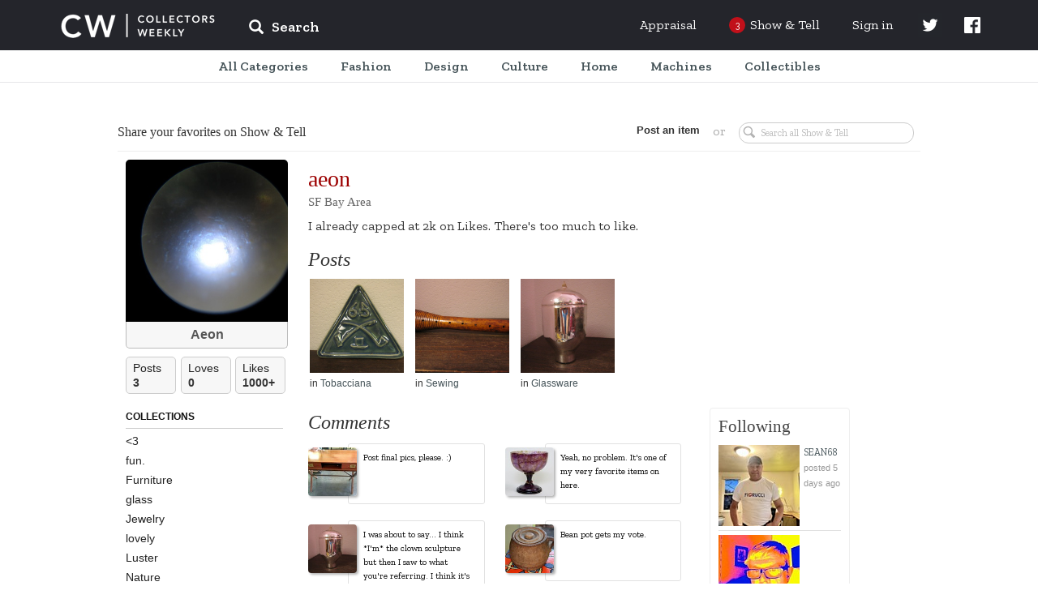

--- FILE ---
content_type: text/html; charset=UTF-8
request_url: https://www.collectorsweekly.com/user/aeon
body_size: 37837
content:
<!DOCTYPE html>
<html lang="en">
	<head>
					<meta name="description" content="Shop for&amp;mdash;and learn&amp;mdash;about vintage and antiques. Browse the best of eBay, connect with other collectors, and explore the history behind your favorite finds.">
<meta charset="UTF-8">
<link rel="shortcut icon" href="/favicon.ico" />
<title>aeon | Collectors Weekly</title>

<meta name="viewport" content="user-scalable=no, initial-scale=1.0, maximum-scale=1.0, width=device-width">

	<link href="https://fonts.googleapis.com/css?family=Zilla+Slab:ital,wght@0,400;0,500;0,600;1,400;1,500;1,600" rel="stylesheet" type="text/css" />
	<link href="https://fonts.googleapis.com/icon?family=Material+Icons" rel="stylesheet" type="text/css" />
	<link href="https://maxcdn.bootstrapcdn.com/bootstrap/3.3.7/css/bootstrap.min.css" rel="stylesheet" type="text/css" />
	<link href="https://maxcdn.bootstrapcdn.com/bootstrap/3.3.7/css/bootstrap-theme.min.css" rel="stylesheet" type="text/css" />
	<link href="https://cdn.jsdelivr.net/npm/slick-carousel@1.8.1/slick/slick.css" rel="stylesheet" type="text/css" />
	<link href="/assets/css/core/index.g2VaDs.css" rel="stylesheet" type="text/css" />
	<link href="/assets/css/layout/index.g2VaDs.css" rel="stylesheet" type="text/css" />
	<link href="/assets/css/style.g2VaDs.css" rel="stylesheet" type="text/css" />
	<link href="/assets/css/global/index.g2VaDs.css" rel="stylesheet" type="text/css" />



<script async="async" src="https://securepubads.g.doubleclick.net/tag/js/gpt.js"></script>
<script> window.googletag = window.googletag || {cmd: []};</script>

    <script async src="https://static.barnebys.sh/js/prebid3.19.0.js"></script>
<script async src="https://securepubads.g.doubleclick.net/tag/js/gpt.js"></script>

            <script async src="https://static.barnebys.sh/js/cwtag4.3.0.js" id="cwtag_context" value="categories"></script>
    

<script src="https://cdnjs.cloudflare.com/ajax/libs/mootools/1.6.0/mootools-core.js"></script>
<script src="https://cdnjs.cloudflare.com/ajax/libs/mootools-more/1.6.0/mootools-more.js"></script>
<script src="https://code.jquery.com/jquery-1.12.4.min.js" integrity="sha256-ZosEbRLbNQzLpnKIkEdrPv7lOy9C27hHQ+Xp8a4MxAQ=" crossorigin="anonymous"></script>
<script type="text/javascript" src="https://cdn.jsdelivr.net/npm/slick-carousel@1.8.1/slick/slick.min.js"></script>
<script src="https://cdnjs.cloudflare.com/ajax/libs/lodash.js/4.17.11/lodash.js"></script>
<script async src='https://www.google-analytics.com/analytics.js'></script>
<script src='https://www.google.com/recaptcha/api.js'></script>
<link href="https://fonts.googleapis.com/css?family=Raleway:400,600,700,800,900&display=swap" rel="stylesheet">
<script>
	CustomTracking = "";
	CWReady=[];
	window.ga=window.ga||function(){(ga.q=ga.q||[]).push(arguments)};ga.l=+new Date;

	// Dev
	// ga('create','UA-616452-7','auto');
	// Prod
	ga('create','UA-616452-6','auto');
	ga('set', 'dimension1', 'false');
    ga('set', 'anonymizeIp', true);
	if (CustomTracking === '') {
		ga('send','pageview');
	} else {
		ga('send','pageview', CustomTracking);
	}
	CW={"logged_in":"false","secure_home":"https:\/\/www.collectorsweekly.com\/"};

	window.analytics={track:function(){}}
	CWBaseVars = {
		defaultUberFamily: null,
		notificationConfig: {"shouldShowUpdatedPrivacyPolicyBanner":true},
		numTodayStories: 3,
		searchCategoriesList: {"Accessories":"\/accessories\/overview","Advertising":"\/advertising\/overview","Animals":"\/animals\/overview","Art Deco":"\/art-deco\/overview","Art Glass":"\/art-glass\/overview","Art Nouveau":"\/art-nouveau\/overview","Arts and Crafts":"\/arts-and-crafts\/overview","Asian":"\/asian\/overview","Bags":"\/bags\/overview","Baseball":"\/baseball\/overview","Basketball":"\/basketball\/overview","Books":"\/books\/overview","Bottles":"\/bottles\/overview","Breweriana":"\/breweriana\/overview","Cameras":"\/cameras\/overview","Cards":"\/cards\/overview","China and Dinnerware":"\/china-and-dinnerware\/overview","Christmas":"\/christmas\/overview","Classic Cars":"\/classic-cars\/overview","Clocks":"\/clocks\/overview","Coca-Cola":"\/coca-cola\/overview","Coin Operated":"\/coin-operated\/overview","Comic Books":"\/comic-books\/overview","Costume Jewelry":"\/costume-jewelry\/overview","Dolls":"\/dolls\/overview","Electronics":"\/electronics\/overview","Figurines":"\/figurines\/overview","Fine Art":"\/fine-art\/overview","Fine Jewelry":"\/fine-jewelry\/overview","Firefighting":"\/firefighting\/overview","Fishing":"\/fishing\/overview","Folk Art":"\/folk-art\/overview","Football":"\/football\/overview","Furniture":"\/furniture\/overview","Games":"\/games\/overview","Gemstones":"\/gemstones\/overview","Glassware":"\/glassware\/overview","Gold":"\/gold\/overview","Guitars":"\/guitars\/overview","Hats":"\/hats\/overview","Hockey":"\/hockey\/overview","Kitchen":"\/kitchen\/overview","Lamps":"\/lamps\/overview","Medals Pins and Badges":"\/medals-pins-and-badges\/overview","Mens Clothing":"\/mens-clothing\/overview","Mid-Century Modern":"\/mid-century-modern\/overview","Military and Wartime":"\/military-and-wartime\/overview","Model Cars":"\/model-cars\/overview","Model Trains":"\/model-trains\/overview","Motorcycles":"\/motorcycles\/overview","Movies":"\/movies\/overview","Music Memorabilia":"\/music-memorabilia\/overview","Musical Instruments":"\/musical-instruments\/overview","Native American":"\/native-american\/overview","Office":"\/office\/overview","Paper":"\/paper\/overview","Pens":"\/pens\/overview","Petroliana":"\/petroliana\/overview","Photographs":"\/photographs\/overview","Pocket Watches":"\/pocket-watches\/overview","Politics":"\/politics\/overview","Postcards":"\/postcards\/overview","Posters and Prints":"\/posters-and-prints\/overview","Pottery":"\/pottery\/overview","Radios":"\/radios\/overview","Railroadiana":"\/railroadiana\/overview","Records":"\/records\/overview","Rugs and Textiles":"\/rugs-and-textiles\/overview","Sewing":"\/sewing\/overview","Shoes":"\/shoes\/overview","Signs":"\/signs\/overview","Silver":"\/silver\/overview","Sporting Goods":"\/sporting-goods\/overview","Stamps":"\/stamps\/overview","Telephones":"\/telephones\/overview","Tobacciana":"\/tobacciana\/overview","Tools and Hardware":"\/tools-and-hardware\/overview","Toys":"\/toys\/overview","Tractors":"\/tractors\/overview","US Coins":"\/us-coins\/overview","US Paper Money":"\/us-paper-money\/overview","Victorian Era":"\/victorian-era\/overview","Womens Clothing":"\/womens-clothing\/overview","World Coins":"\/world-coins\/overview","Wristwatches":"\/wristwatches\/overview","10 Inch Vinyl Records":"\/records\/10-inch","12 String Guitars":"\/guitars\/12-string","1920s and 1930s Womens Clothing":"\/womens-clothing\/1920s-1930s","1940s and 1950s Mens Clothing":"\/mens-clothing\/1940s-1950s","1940s and 1950s Womens Clothing":"\/womens-clothing\/1940s-1950s","1960s Dresses":"\/womens-clothing\/1960s-dresses","1960s Mens Clothing":"\/mens-clothing\/1960s","1960s Womens Clothing":"\/womens-clothing\/1960s-clothing","1960s and 1970s Games":"\/games\/1970s","1970s Mens Clothing":"\/mens-clothing\/1970s","1980s Mens Clothing":"\/mens-clothing\/1980s","1980s Womens Clothing":"\/womens-clothing\/1980s-clothing","19th Century Unused US Stamps":"\/stamps\/19th-century-unused","19th Century Used US Stamps":"\/stamps\/19th-century-used","20th Century Unused US Stamps":"\/stamps\/20th-century-unused","20th Century Used US Stamps":"\/stamps\/20th-century-used","35mm Cameras":"\/cameras\/35mm-cameras","400-Day Clocks":"\/clocks\/400-day","45 Records":"\/records\/45s","78 Records":"\/records\/78s","7Up":"\/advertising\/7up","ABBA Memorabilia":"\/music-memorabilia\/abba","ACEO Artworks":"\/fine-art\/aceo","ACL Bottles":"\/bottles\/acl","Abu Ambassadeur Reels":"\/fishing\/abu-ambassadeur","Accordions":"\/musical-instruments\/accordions","Accutron Wristwatches":"\/wristwatches\/accutron","Acoustic-Electric Guitars":"\/guitars\/acoustic-electric","Action Figures":"\/toys\/action-figures","Adidas Shoes":"\/shoes\/adidas","Advertising Clocks":"\/clocks\/advertising","Advertising Mirrors":"\/advertising\/mirrors","Advertising Postcards":"\/postcards\/advertising","Advertising Posters":"\/posters-and-prints\/advertising","Advertising Premiums":"\/toys\/premiums","Advertising Thermometers":"\/advertising\/thermometers","Advertising Tins":"\/advertising\/tins","Agate":"\/gemstones\/agate","Agate Jewelry":"\/fine-jewelry\/agate","Air Jordans":"\/shoes\/air-jordans","Airmail Stamps":"\/stamps\/airmail","Aladdin Lamps":"\/lamps\/aladdin","Alarm Clocks":"\/clocks\/alarm","Alexandrite":"\/gemstones\/alexandrite","Alfred Hitchcock Memorabilia":"\/movies\/alfred-hitchcock","Alice Caviness":"\/costume-jewelry\/caviness","Alligator and Crocodile Bags":"\/bags\/alligator-and-crocodile","Amber":"\/gemstones\/amber","Amber Jewelry":"\/fine-jewelry\/amber","Ambrotypes":"\/photographs\/ambrotypes","American Art Glass":"\/art-glass\/american","American Art Pottery":"\/pottery\/american","American Basketball Association Memorabilia":"\/basketball\/aba","American Brilliant Cut Glass":"\/glassware\/american-brilliant-glass","American Buffalo Gold Coins":"\/us-coins\/american-buffalo-gold","American Eagle Gold Coins":"\/us-coins\/american-eagle-gold","American Eagle Silver Coins":"\/us-coins\/american-eagle-silver","American Flyer Model Trains":"\/model-trains\/american-flyer","American Girl Dolls":"\/dolls\/american-girl","American Motorcycle Parts":"\/motorcycles\/american-parts","Amethyst":"\/gemstones\/amethyst","Amethyst Jewelry":"\/fine-jewelry\/amethyst","Amplifiers":"\/electronics\/amplifiers","Anchor Hocking Glassware":"\/glassware\/anchor-hocking","Ancient Coins":"\/world-coins\/ancient","Ancient Greek Coins":"\/world-coins\/ancient-greek","Ancient Jewelry":"\/fine-jewelry\/ancient","Ancient Roman Coins":"\/world-coins\/ancient-roman","Andirons":"\/tools-and-hardware\/andirons","Andy Warhol":"\/fine-art\/andy-warhol","Angel Figurines":"\/christmas\/angels","Animal Folk Art Objects":"\/folk-art\/animals","Animation Cels":"\/movies\/animation-cels","Ansonia Clocks":"\/clocks\/ansonia","Anvils":"\/tools-and-hardware\/anvils","Aprons":"\/kitchen\/aprons","Aquamarine":"\/gemstones\/aquamarine","Aquamarine Jewelry":"\/fine-jewelry\/aquamarine","Arbogast Fishing Lures":"\/fishing\/arbogast","Arcade Games":"\/games\/arcade","Archie Comic Books":"\/comic-books\/archie","Architectural Antiques":"\/tools-and-hardware\/architectural","Archtop Guitars":"\/guitars\/archtop","Art Deco Bronze":"\/art-deco\/bronze","Art Deco Clocks":"\/clocks\/deco","Art Deco Costume Jewelry":"\/costume-jewelry\/art-deco","Art Deco Jewelry":"\/fine-jewelry\/art-deco","Art Deco Lamps":"\/lamps\/deco","Art Deco Pottery":"\/pottery\/art-deco","Art Deco Radios":"\/radios\/deco","Art Deco Wristwatches":"\/wristwatches\/art-deco","Art Glass Paperweights":"\/art-glass\/paperweights","Art Nouveau Costume Jewelry":"\/costume-jewelry\/art-nouveau","Art Nouveau Graphics":"\/art-nouveau\/graphics","Art Nouveau Jewelry":"\/fine-jewelry\/art-nouveau","Art Nouveau Metalwork":"\/art-nouveau\/metalwork","Art Nouveau Pottery":"\/pottery\/art-nouveau","Art Nouveau Silver":"\/silver\/art-nouveau-sterling","Art Photography":"\/fine-art\/photography","Art Posters":"\/posters-and-prints\/art","Art and Design Books":"\/books\/art","Artist Signed Postcards":"\/postcards\/artist-signed","Arts and Crafts Jewelry":"\/fine-jewelry\/arts-and-crafts","Ashtrays":"\/tobacciana\/ashtrays","Asian Amulets":"\/asian\/amulets","Asian Bowls":"\/asian\/bowls","Asian Furniture":"\/asian\/furniture","Asian Statues":"\/asian\/statues","Asian Tea Sets":"\/asian\/tea","Asian Vases":"\/asian\/vases","Atari Video Games":"\/games\/atari-video-games","Athearn Model Trains":"\/model-trains\/athearn","Atlanta Braves":"\/baseball\/atlanta-braves","Atwater Kent Radios":"\/radios\/atwater","Auction Catalogs":"\/books\/auction-catalogs","Audiophile Records":"\/records\/audiophile","Audrey Hepburn":"\/movies\/audrey-hepburn","Aurora Pens":"\/pens\/aurora","Australian Coins":"\/world-coins\/australian","Australian Stamps":"\/stamps\/australian","Austrian Costume Jewelry":"\/costume-jewelry\/austrian","Autographed Books":"\/books\/signed","Autoharps and Zithers":"\/musical-instruments\/autoharps-zithers","Automatic Electric Telephones":"\/telephones\/automatic-electric","Automobile Postcards":"\/postcards\/automobile-car","Automobile Signs":"\/signs\/automobile","Avengers Comic Books":"\/comic-books\/avengers","Aviation Memorabilia":"\/advertising\/aviation","Aviation Postcards":"\/postcards\/aviation","Avon Bottles":"\/bottles\/avon","Avon Jewelry":"\/costume-jewelry\/avon","Axes and Hatchets":"\/tools-and-hardware\/axes-hatchets","BMW Motorcycles":"\/motorcycles\/bmw","BSA Motorcycles":"\/motorcycles\/bsa","Babe Ruth Memorabilia":"\/baseball\/babe-ruth","Baccarat Art Glass":"\/art-glass\/baccarat","Backgammon Sets":"\/games\/backgammon","Backpacks":"\/bags\/backpacks","Bagley Fishing Tackle":"\/fishing\/bagley","Bakelite Jewelry":"\/costume-jewelry\/bakelite","Bakelite and Catalin Radios":"\/radios\/catalin-bakelite","Ball Jars":"\/bottles\/ball-jars","Ball-Jointed Dolls":"\/dolls\/ball-jointed","Ballpoint Pens":"\/pens\/ballpoint","Bandai":"\/model-cars\/bandai","Banjo Clocks":"\/clocks\/banjo","Banjos":"\/musical-instruments\/banjos","Banksy":"\/fine-art\/banksy","Bar Statues":"\/breweriana\/bar-statues","Barber Dimes":"\/us-coins\/barber-dimes","Barber Half Dollar Coins":"\/us-coins\/barber-half-dollars","Barber Quarters":"\/us-coins\/barber-quarters","Barbie Dolls":"\/dolls\/barbie","Barbie Houses and Furniture":"\/dolls\/barbie-houses-furniture","Barbie Outfits":"\/dolls\/barbie-outfits","Barometers":"\/tools-and-hardware\/barometers","Barry Bonds":"\/baseball\/barry-bonds","Barware":"\/kitchen\/barware","Baseball Autographs":"\/baseball\/autographs","Baseball Bats":"\/baseball\/bats","Baseball Bobbleheads and Nodders":"\/baseball\/bobbleheads-nodders","Baseball Caps":"\/baseball\/caps","Baseball Cards":"\/baseball\/cards","Baseball Gloves":"\/baseball\/gloves","Baseball Jerseys":"\/baseball\/jerseys","Baseball Pennants":"\/baseball\/pennants","Baseball Photos":"\/baseball\/photos","Baseball Programs":"\/baseball\/programs","Basketball Autographs":"\/basketball\/autographs","Basketball Cards":"\/basketball\/cards","Basketball Jerseys":"\/basketball\/jerseys","Baskets":"\/furniture\/baskets","Bass Guitars":"\/guitars\/bass","Batman Action Figures":"\/toys\/batman","Batman Comics":"\/comic-books\/batman","Battery Operated Toys":"\/toys\/battery-operated","Baume et Mercier Watches":"\/wristwatches\/baume-et-mercier","Bead Jewelry":"\/costume-jewelry\/beads","Beanie Caps":"\/hats\/beanie","Beatles Memorabilia":"\/music-memorabilia\/beatles","Beatles Records":"\/records\/beatles","Bedspreads":"\/rugs-and-textiles\/bedspreads","Beer Bottles":"\/bottles\/beer","Beer Cans":"\/breweriana\/cans","Beer Clocks":"\/breweriana\/beer-clocks","Beer Coasters":"\/breweriana\/coasters","Beer Glasses":"\/breweriana\/beer-glasses","Beer Labels":"\/breweriana\/labels","Beer Signs":"\/signs\/beer","Beer Steins":"\/breweriana\/steins","Beer Tap Knobs":"\/breweriana\/tap-knobs","Beer Trays":"\/breweriana\/trays","Belleek China":"\/china-and-dinnerware\/belleek","Belt Buckles":"\/accessories\/belt-buckles","Belts":"\/accessories\/belts","Benches and Stools":"\/furniture\/benches-stools","Bennington Pottery":"\/china-and-dinnerware\/-bennington","Benrus Wristwatches":"\/wristwatches\/benrus","Bibles":"\/books\/bibles","Bicycles":"\/sporting-goods\/bicycles","Billiards":"\/games\/billiards","Binoculars":"\/tools-and-hardware\/binoculars","Biographies and Memoirs":"\/books\/biographies-memoirs","Bird Cages":"\/furniture\/bird-cages","Birthday Cards":"\/cards\/birthday","Birthday Postcards":"\/postcards\/birthday","Bisque Dolls":"\/dolls\/bisque","Bitters Bottles":"\/bottles\/bitters","Black Memorabilia":"\/advertising\/black-memorabilia","Black and Decker":"\/tools-and-hardware\/black-decker","Blankets":"\/rugs-and-textiles\/blankets","Blatz":"\/breweriana\/blatz","Blenko Art Glass":"\/art-glass\/blenko","Blouses":"\/womens-clothing\/blouses","Blue Note Records":"\/records\/blue-note","Blues Records":"\/records\/blues","Blythe Dolls":"\/dolls\/blythe","Board Games":"\/games\/board-games","Boat and Ship Postcards":"\/postcards\/boat-ship-sailing","Bob Dylan Records":"\/records\/bob-dylan","Bobby Orr Memorabilia":"\/hockey\/bobby-orr","Bogoff Jewelry":"\/costume-jewelry\/bogoff","Bohemian Art Glass":"\/art-glass\/bohemian","Bolo Ties":"\/accessories\/bolo-ties","Bomber Fishing Tackle":"\/fishing\/bomber","Bonney Tools":"\/tools-and-hardware\/bonney","Bookends":"\/books\/bookends","Bookmarks":"\/books\/bookmarks","Bookplates":"\/books\/bookplates","Boomboxes":"\/electronics\/boomboxes","Boston Celtics Memorabilia":"\/basketball\/boston-celtics","Boston Red Sox Memorabilia":"\/baseball\/boston-red-sox","Boston and Sandwich Glass":"\/glassware\/boston-sandwich","Bottega Veneta Bags":"\/bags\/bottega-veneta","Bottle Caps":"\/bottles\/caps","Bottle Openers":"\/kitchen\/bottle-openers","Bottle Whimseys":"\/folk-art\/bottle-whimseys","Boucher Jewelry":"\/costume-jewelry\/boucher","Bowling":"\/sporting-goods\/bowling","Bowls":"\/kitchen\/bowls","Bowman Baseball Cards":"\/baseball\/bowman","Box Cameras":"\/cameras\/box-cameras","Boxed Record Sets":"\/records\/boxed-sets","Boxes":"\/furniture\/boxes","Boy Scout Collectibles":"\/sporting-goods\/boy-scouts","Boy Scout Patches":"\/medals-pins-and-badges\/boy-scout-patches","Bracelets":"\/fine-jewelry\/bracelets","Brass Model Trains":"\/model-trains\/brass","Breitling Wristwatches":"\/wristwatches\/breitling","Briefcases":"\/bags\/briefcases","Britains Toy Soldiers":"\/toys\/britains-toy-soldiers","British Art Glass":"\/art-glass\/british","British Cars":"\/classic-cars\/british","British Coins":"\/world-coins\/british","British Stamps":"\/stamps\/british","British and European Motorcycle Parts":"\/motorcycles\/british-and-european-parts","Brochures":"\/paper\/brochures","Bronze Age Comic Books":"\/comic-books\/bronze-age","Brooches":"\/fine-jewelry\/pins-brooches","Brooklyn Nets":"\/basketball\/brooklyn-nets","Brushes and Combs":"\/accessories\/brushes-and-combs","Buddy L Vehicles":"\/model-cars\/buddy-l","Budweiser":"\/breweriana\/budweiser","Buffalo Nickels":"\/us-coins\/buffalo-nickels","Building and Paint Signs":"\/signs\/building-and-paint","Bulova Wristwatches":"\/wristwatches\/bulova","Bust Dimes":"\/us-coins\/bust-dimes","Bust Quarters":"\/us-coins\/bust-quarters","Butterflies":"\/animals\/butterflies","Buttons":"\/sewing\/buttons","CB Radios":"\/electronics\/cb-radios","Cabbage Patch Dolls":"\/dolls\/cabbage-patch","Cabinet Card Photographs":"\/photographs\/cabinet-cards","Cabinets":"\/furniture\/cabinets","Cabochon Costume Jewelry":"\/costume-jewelry\/cabochon","Cabooses":"\/model-trains\/cabooses","Cadillac":"\/classic-cars\/cadillac","Caftans":"\/womens-clothing\/caftans","Cake Stands":"\/kitchen\/cake-stands","Calculators":"\/office\/calculators","Calendar Clocks":"\/clocks\/calendar","Calendars":"\/paper\/calendars","California Postcards":"\/postcards\/california","California Pottery":"\/pottery\/california","Cambridge Glass":"\/glassware\/cambridge","Cameos":"\/fine-jewelry\/cameos","Camera Accessories":"\/cameras\/accessories","Camping Lanterns":"\/sporting-goods\/camping-lanterns","Camrose & Kross":"\/costume-jewelry\/camrose-kross","Canadian Coins":"\/world-coins\/canadian","Canadian Stamps":"\/stamps\/canadian","Candlestick Telephones":"\/telephones\/candlestick","Candlesticks and Candelabra":"\/lamps\/candlesticks","Candy Containers":"\/advertising\/candy-containers","Candy Dishes":"\/kitchen\/candy-dishes","Canes and Walking Sticks":"\/accessories\/canes-walking-sticks","Cap Guns":"\/toys\/cap-guns","Capodimonte Figurines":"\/figurines\/capodimonte","Car Badges":"\/medals-pins-and-badges\/car-badges","Car Manuals":"\/classic-cars\/manuals","Cardboard Signs":"\/signs\/cardboard","Carl Yastrzemski Memorabilia":"\/baseball\/carl-yastrzemski","Carnival Glass":"\/glassware\/carnival-glass","Carriage Clocks":"\/clocks\/carriage","Cartes-De-Visite":"\/photographs\/cdvs","Cartier Watches":"\/wristwatches\/cartier","Cash Registers":"\/coin-operated\/cash-registers","Casino Tokens":"\/us-coins\/casino-tokens","Casio Wristwatches":"\/wristwatches\/casio","Cassette Decks":"\/electronics\/cassette-decks","Cassette Tapes":"\/records\/cassette-tapes","Cast Iron Model Cars":"\/model-cars\/cast-iron","Cat Postcards":"\/postcards\/cats","Catalogs":"\/books\/catalogs","Cathedral Radios":"\/radios\/cathedral","Cats":"\/animals\/cats","Celebrity Dolls":"\/dolls\/celebrity","Celluloid Jewelry":"\/costume-jewelry\/celluloid","Ceramic Tiles":"\/pottery\/decorative-tiles","Cereal Premiums":"\/advertising\/cereal-premiums","Chairs":"\/furniture\/chairs","Chalkware":"\/figurines\/chalkware","Challenge Coins":"\/us-coins\/challenge-coins","Chandeliers":"\/lamps\/chandeliers","Chanel Bags":"\/bags\/chanel","Chanel Clothing":"\/womens-clothing\/chanel","Chanel Costume Jewelry":"\/costume-jewelry\/chanel","Character Wristwatches":"\/wristwatches\/character","Charles Barkley Memorabilia":"\/basketball\/charles-barkley","Charms and Charm Bracelets":"\/fine-jewelry\/charms","Chatelaines":"\/accessories\/chatelaines","Chauffeur Badges":"\/medals-pins-and-badges\/chauffeur-badges","Chess Sets":"\/games\/chess","Chevrolet Bel Air":"\/classic-cars\/chevy-bel-air","Chevrolet Camaro":"\/classic-cars\/chevy-camaro","Chevrolet Cars":"\/classic-cars\/chevy","Chevrolet Chevelle":"\/classic-cars\/chevy-chevelle","Chevrolet Corvette":"\/classic-cars\/chevy-corvette","Chevrolet Impala":"\/classic-cars\/chevy-impala","Chevrolet Malibu":"\/classic-cars\/chevy-malibu","Chevrolet Nova":"\/classic-cars\/chevy-nova","Chicago Bulls Memorabilia":"\/basketball\/chicago-bulls","Chicago Cubs":"\/baseball\/chicago-cubs","Chicago Postcards":"\/postcards\/chicago","Childrens Books":"\/books\/childrens","Chiming Clocks":"\/clocks\/chiming","China Dolls":"\/dolls\/china","Chinese Antiques":"\/asian\/chinese","Chinese Boxes":"\/asian\/chinese-boxes","Chinese Censers":"\/asian\/chinese-censers","Chinese Clothing and Textiles":"\/asian\/chinese-clothing-and-textiles","Chinese Coins":"\/world-coins\/chinese","Chinese Jewelry":"\/asian\/chinese-jewelry","Chinese Plates":"\/asian\/chinese-plates","Chinese Postcards":"\/postcards\/china","Chinese Pottery":"\/asian\/chinese-pottery","Chinese Silver":"\/silver\/chinese","Chinese Stamps":"\/stamps\/chinese","Chisels":"\/tools-and-hardware\/chisels","Chloe Bags":"\/bags\/chloe","Christian Dior Bags":"\/bags\/christian-dior","Christian Dior Clothing":"\/womens-clothing\/christian-dior","Christian Louboutin Shoes":"\/shoes\/christian-louboutin","Christmas Albums":"\/christmas\/records","Christmas Bells":"\/christmas\/bells","Christmas Cards":"\/cards\/christmas","Christmas Catalogs":"\/christmas\/catalogs","Christmas Elves":"\/christmas\/elves","Christmas Figurines":"\/christmas\/figurines","Christmas Glass and Crystal":"\/christmas\/glass","Christmas Houses, Villages, and Putz":"\/christmas\/putz","Christmas Jewelry":"\/costume-jewelry\/christmas","Christmas Lights":"\/christmas\/lights","Christmas Nutcrackers":"\/christmas\/nutcrackers","Christmas Ornaments":"\/christmas\/ornaments","Christmas Plates":"\/christmas\/plates","Christmas Postcards":"\/postcards\/christmas","Christmas Reindeer":"\/christmas\/reindeer","Christmas Tree Stands":"\/christmas\/tree-stands","Christmas Tree Toppers":"\/christmas\/tree-toppers","Christmas Trees":"\/christmas\/trees","Christmas Wreaths":"\/christmas\/wreaths","Christopher Radko Ornaments":"\/christmas\/christopher-radko","Chronograph Watches":"\/wristwatches\/chronograph","Chuck Sperry":"\/posters-and-prints\/chuck-sperry","Cigar Box Labels":"\/tobacciana\/cigar-box-labels","Cigar Boxes":"\/tobacciana\/cigar-boxes","Cigar Cutters":"\/tobacciana\/cigar-cutters","Cigar and Cigarette Lighters":"\/tobacciana\/cigarette-lighters","Cigarette Cases":"\/tobacciana\/cigarette-cases","Cinderella Stamps":"\/stamps\/cinderellas","Ciner Jewelry":"\/costume-jewelry\/ciner","Cinnabar":"\/asian\/cinnabar","Circus Memorabilia":"\/advertising\/circus","Circus Posters and Ephemera":"\/posters-and-prints\/circus","Citizen Wristwatches":"\/wristwatches\/citizen","Citrine":"\/gemstones\/citrine","Civil Rights":"\/politics\/civil-rights-movement","Civil War":"\/military-and-wartime\/civil-war","Civil War Tokens":"\/military-and-wartime\/civil-war-tokens","Clarice Cliff Pottery":"\/pottery\/clarice-cliff","Clarinets":"\/musical-instruments\/clarinets","Classical Guitars":"\/guitars\/classical","Classical Records":"\/records\/classical","Classics Illustrated Comic Books":"\/comic-books\/classics-illustrated","Cleveland Cavaliers":"\/basketball\/cavaliers","Cleveland Indians Memorabilia":"\/baseball\/cleveland-indians","Cloche and Flapper Hats":"\/hats\/cloche-and-flapper","Clock Parts and Tools":"\/clocks\/parts-tools","Cloisonne":"\/asian\/cloisonne","Cloth Dolls":"\/dolls\/cloth","Clothing and Housewares Signs":"\/signs\/housewares","Clutches":"\/bags\/clutches","Coach Bags":"\/bags\/coach","Cocktail Dresses":"\/womens-clothing\/cocktail-dresses","Coffee Collectibles":"\/kitchen\/coffee","Coffee Tables":"\/furniture\/coffee-tables","Coin Silver":"\/silver\/coin","Coke Bottles":"\/coca-cola\/bottles","Coke Calendars":"\/coca-cola\/calendars","Coke Carriers":"\/coca-cola\/carriers","Coke Christmas Items":"\/coca-cola\/christmas","Coke Clocks":"\/coca-cola\/clocks","Coke Coolers":"\/coca-cola\/coolers","Coke Machines":"\/coca-cola\/machines","Coke Signs":"\/coca-cola\/signs","Coke Thermometers":"\/coca-cola\/thermometers","Coke Trays":"\/coca-cola\/trays","Cola and Pop Bottles":"\/bottles\/cola","Collars":"\/accessories\/collars","Collectors Books":"\/books\/collectors","Colonial and Continental Currency":"\/us-paper-money\/colonial","Colored Vinyl Records":"\/records\/colored-vinyl","Comic Book Lots":"\/comic-books\/lots","Comic Pinbacks":"\/medals-pins-and-badges\/comic-pinbacks","Comic Postcards":"\/postcards\/comic","Compact Discs or CDs":"\/records\/cds","Compacts":"\/accessories\/compacts","Compasses":"\/tools-and-hardware\/compasses","Composition Dolls":"\/dolls\/composition","Computers":"\/electronics\/computers","Concert T-Shirts":"\/mens-clothing\/concert-shirts","Confederate Money":"\/us-paper-money\/confederate-money","Confederate Stamps":"\/stamps\/confederate","Console Radios":"\/radios\/console","Converse Shoes":"\/shoes\/converse","Cookbooks":"\/books\/cookbooks","Cookie Cutters":"\/kitchen\/cookie-cutters","Cookie Jars":"\/kitchen\/cookie-jars","Coolers":"\/advertising\/coolers","Copper Cookware":"\/kitchen\/copper","Copper Jewelry":"\/costume-jewelry\/copper","Coral Jewelry":"\/fine-jewelry\/coral","Corgi Model Cars":"\/model-cars\/corgi","Corkscrews":"\/kitchen\/corkscrews","Coro Jewelry":"\/costume-jewelry\/coro","Costume Bangles":"\/costume-jewelry\/bangles","Costume Bracelets":"\/costume-jewelry\/bracelets","Costume Brooches":"\/costume-jewelry\/pins-brooches","Costume Earrings":"\/costume-jewelry\/earrings","Costume Jewelry Lots":"\/costume-jewelry\/lots","Costume Jewelry Parure":"\/costume-jewelry\/parure","Costume Necklaces":"\/costume-jewelry\/necklaces","Costume Pendants":"\/costume-jewelry\/pendants","Costume Rings":"\/costume-jewelry\/rings","Country Music Records":"\/records\/country","Cowboy Boots":"\/shoes\/cowboy-boots","Cows":"\/animals\/cows","Craftsman Tools":"\/tools-and-hardware\/craftsman","Cranberry Glass":"\/glassware\/cranberry","Crate Labels":"\/advertising\/crate-labels","Creek Chub Fishing Tackle":"\/fishing\/creek-chub","Creels":"\/fishing\/creels-and-fishing-baskets","Cribbage Sets":"\/games\/cribbage","Crochet":"\/rugs-and-textiles\/crochet","Crocheting and Knitting Patterns":"\/sewing\/crocheting-and-knitting-patterns","Croquet":"\/games\/croquet","Crosley Radios":"\/radios\/crosley","Cross Pens":"\/pens\/cross","Crystal Jewelry":"\/costume-jewelry\/crystal","Cuckoo Clocks":"\/clocks\/cuckoo","Cuff Bracelets":"\/fine-jewelry\/cuff-bracelets","Cufflinks":"\/fine-jewelry\/cufflinks","Cut Glass":"\/glassware\/cut-glass","Cylinder Records":"\/records\/cylinder","Cymbals":"\/musical-instruments\/cymbals","Czech and Bohemian Jewelry":"\/costume-jewelry\/czech-bohemian","DC Comic Books":"\/comic-books\/dc","Daguerreotypes":"\/photographs\/daguerreotypes","Dallas Mavericks Memorabilia":"\/basketball\/dallas-mavericks","Damascene Jewelry":"\/costume-jewelry\/damascene","Dan Marino Memorabilia":"\/football\/dan-marino","Danelectro":"\/guitars\/danelectro","Danish Modern Furniture":"\/furniture\/danish","Daum Art Glass":"\/art-glass\/daum","David Bowie Memorabilia":"\/music-memorabilia\/david-bowie","David Yurman Jewelry":"\/fine-jewelry\/david-yurman","DeLizza & Elster":"\/costume-jewelry\/delizza-elster","Dealer Promo Cars":"\/model-cars\/dealer-promo","Decanters":"\/bottles\/decanters","Delft Pottery":"\/pottery\/delft","Denim Jackets":"\/mens-clothing\/denim-jackets","Dennis Rodman Memorabilia":"\/basketball\/dennis-rodman","Denver Nuggets":"\/basketball\/denver-nuggets","Depression Glass":"\/glassware\/depression-glass","Derby Hats":"\/hats\/derby-hats","Designer Signed Jewelry":"\/fine-jewelry\/designer-signed","Designer Ties":"\/accessories\/designer-ties","Desks":"\/furniture\/desks","Detroit Tigers Memorabilia":"\/baseball\/detroit-tigers","Dia de los Muertos":"\/folk-art\/dia-de-los-muertos","Diamond Jewelry":"\/fine-jewelry\/diamonds","Diamond Rings":"\/fine-jewelry\/diamond-rings","Diamonds":"\/gemstones\/diamonds","Dictionaries":"\/books\/dictionaries","Diecast Model Cars":"\/model-cars\/diecast","Dining Chairs":"\/furniture\/dining-chairs","Dinky Model Cars":"\/model-cars\/dinky","Dip Pens":"\/pens\/dip","Disco Records":"\/records\/disco","Disney Collectibles":"\/advertising\/disney","Disney Pins":"\/medals-pins-and-badges\/disney-pins","Dive Watches":"\/wristwatches\/dive","Documents":"\/paper\/documents","Dodgers Memorabilia":"\/baseball\/dodgers","Dog Postcards":"\/postcards\/dogs","Dogs":"\/animals\/dogs","Dollhouse Furniture and Accessories":"\/dolls\/dollhouse-furniture","Dollhouses":"\/dolls\/dollhouses","Dolphins":"\/animals\/dolphins","Dooney and Bourke Bags":"\/bags\/dooney-bourke","Door Knobs":"\/tools-and-hardware\/door-knobs","Door Knockers":"\/tools-and-hardware\/door-knockers","Door Pushes And Pulls":"\/signs\/door-pushes","Doors Records":"\/records\/doors","Doorstops":"\/tools-and-hardware\/doorstops","Doxa Watches":"\/wristwatches\/doxa","Dr Pepper":"\/advertising\/dr-pepper","Dragonflies":"\/animals\/dragonflies","Dragons":"\/asian\/dragons","Draw Knives":"\/tools-and-hardware\/draw-knives","Drawer Pulls and Handles":"\/tools-and-hardware\/drawer-pulls-handles","Drawings":"\/fine-art\/drawings","Dresden Figurines":"\/figurines\/dresden","Dress, Fur, and Shoe Clips":"\/costume-jewelry\/dress-fur-clips","Dressers":"\/furniture\/dressers","Dresses":"\/womens-clothing\/womens-dresses","Drills":"\/tools-and-hardware\/drills","Drum Kits":"\/musical-instruments\/drum-kits","Duck Decoys":"\/folk-art\/decoys","Duffle Bags":"\/bags\/duffle-bags","Dugan Glass":"\/glassware\/dugan","Dungeons & Dragons":"\/games\/dungeons-and-dragons","Dutch Ovens":"\/kitchen\/dutch-ovens","EP Records":"\/records\/eps","ESP Guitars":"\/guitars\/esp","Eames Chairs":"\/furniture\/eames-chairs","Early American Pattern Glass":"\/glassware\/pattern-glass","Early Commemorative US Coins":"\/us-coins\/early-commemorative","Earrings":"\/fine-jewelry\/earrings","Easter Collectibles":"\/advertising\/easter","Easter Postcards":"\/postcards\/easter","Edwardian Era Clothing":"\/womens-clothing\/edwardian","Egyptian Revival Jewelry":"\/costume-jewelry\/egyptian","Eight-Track Players":"\/electronics\/eight-track-players","Eight-Track Tapes":"\/records\/eight-track-tapes","Eisenberg Jewelry":"\/costume-jewelry\/eisenberg","Eisenhower Dollar Coins":"\/us-coins\/eisenhower","Electric Clocks":"\/clocks\/electric","Electric Fans":"\/tools-and-hardware\/electric-fans","Electric Guitars":"\/guitars\/electric","Elegant Glass":"\/glassware\/elegant-glass","Elephants":"\/animals\/elephants","Elgin Pocket Watches":"\/pocket-watches\/elgin","Elgin Wristwatches":"\/wristwatches\/elgin","Elton John Memorabilia":"\/music-memorabilia\/elton-john","Elvis Presley Memorabilia":"\/music-memorabilia\/elvis-presley-memorabilia","Elvis Presley Records":"\/records\/elvis","Embroidery":"\/rugs-and-textiles\/embroidery","Emerald Jewelry":"\/fine-jewelry\/emeralds","Emeralds":"\/gemstones\/emeralds","Emerson Radios":"\/radios\/emerson","Emilio Pucci":"\/womens-clothing\/pucci","Enamel Costume Jewelry":"\/costume-jewelry\/enamel","Enamel Jewelry":"\/fine-jewelry\/enamel","Enamelware":"\/kitchen\/enamelware","Engagement Rings":"\/fine-jewelry\/engagement-rings","English Silver":"\/silver\/english","Epergnes":"\/art-glass\/epergne","Epiphone Guitars":"\/guitars\/epiphone","Erector Sets":"\/toys\/erector-sets","Ericofon Telephones":"\/telephones\/ericofon","Errors Freaks and Oddities":"\/stamps\/errors-freaks-oddities","Eskimo, Inuit, and Tlingit Objects":"\/native-american\/eskimo","Esso Oil":"\/petroliana\/esso","Etchings":"\/posters-and-prints\/etchings","Ethnic Jewelry":"\/fine-jewelry\/ethnic-regional","European Art Pottery":"\/pottery\/european","European Coins":"\/world-coins\/european","Eyeglasses":"\/accessories\/eyeglasses","Fabric":"\/sewing\/fabric","Fairy Lamps":"\/lamps\/fairy","Fantastic Four Comics":"\/comic-books\/fantastic-four","Farm Signs":"\/signs\/farm","Farm Tools":"\/tools-and-hardware\/farm","Farmall Tractors":"\/tractors\/farmall","Fat Lava Pottery":"\/pottery\/fat-lava","Federal Reserve Notes":"\/us-paper-money\/federal-reserve","Fedoras":"\/hats\/fedoras","Feedsack Fabric":"\/rugs-and-textiles\/feedsack-fabric","Fender Guitars":"\/guitars\/fender","Fendi Bags":"\/bags\/fendi","Fenton Figurines":"\/figurines\/fenton","Fenton Glass":"\/glassware\/fenton-glass","Ferrari Cars":"\/classic-cars\/ferrari","Fiesta Dinnerware":"\/china-and-dinnerware\/fiesta","Fire Badges":"\/firefighting\/badges","Fire Extinguishers":"\/firefighting\/extinguishers","Fire Helmets":"\/firefighting\/helmets","Fire Patches":"\/medals-pins-and-badges\/firefighting-patches","Fire Trucks":"\/firefighting\/trucks","First Edition Books":"\/books\/first-editions","Fish and Game Patches and Pinbacks":"\/medals-pins-and-badges\/fish-game","Fisher Price Toys":"\/toys\/fisher-price","Fishing Decoys":"\/fishing\/decoys","Fishing Flies":"\/fishing\/flies","Fishing Floats and Bobbers":"\/fishing\/floats","Fishing Lures":"\/fishing\/lures","Fishing Reels":"\/fishing\/reels","Fishing Rods":"\/fishing\/rods","Fishing and Hunting Licenses":"\/fishing\/licenses","Fixed Blade Knives":"\/tools-and-hardware\/fixed-blade-knives","Flags":"\/military-and-wartime\/flags","Flamingos":"\/animals\/flamingos","Flashlights":"\/tools-and-hardware\/flashlights","Flasks":"\/bottles\/flasks","Flat Top Guitars":"\/guitars\/flat-top","Flats":"\/shoes\/flats","Fleer Baseball Cards":"\/baseball\/fleer","Floor Lamps":"\/lamps\/floor","Florenza Jewelry":"\/costume-jewelry\/florenza","Florida Postcards":"\/postcards\/florida","Flow Blue China":"\/china-and-dinnerware\/flow-blue","Flutes":"\/musical-instruments\/flutes","Fly Fishing Reels":"\/fishing\/fly-reels","Fly Fishing Rods":"\/fishing\/fly-rods","Flying Eagle Cents":"\/us-coins\/flying-eagle-cents","Folk Art Paintings":"\/folk-art\/paintings","Folk Records":"\/records\/folk","Foo Dogs and Lions":"\/asian\/foo-dogs-and-lions","Food Signs":"\/signs\/food","Football Action Figures":"\/football\/action-figures","Football Cards":"\/football\/cards","Football Helmets":"\/football\/helmets","Football Jerseys":"\/football\/jerseys","Football Rings":"\/football\/rings","Football Tickets":"\/football\/tickets","Ford Cars":"\/classic-cars\/ford","Ford Fairlane":"\/classic-cars\/ford-fairlane","Ford Galaxie":"\/classic-cars\/ford-galaxie","Ford Model A":"\/classic-cars\/ford-model-a","Ford Model T":"\/classic-cars\/ford-model-t","Ford Mustang":"\/classic-cars\/ford-mustang","Ford Thunderbird":"\/classic-cars\/ford-thunderbird","Ford Tractors":"\/tractors\/ford","Fossils":"\/animals\/fossils","Fostoria Glass":"\/glassware\/fostoria-glass","Fountain Pens":"\/pens\/fountain","Franciscan Dinnerware":"\/china-and-dinnerware\/franciscan","Frank Lloyd Wright":"\/arts-and-crafts\/frank-lloyd-wright","Frank Sinatra Memorabilia":"\/music-memorabilia\/frank-sinatra","Franklin Half Dollars":"\/us-coins\/franklin-half-dollars","Frankoma Pottery":"\/pottery\/frankoma","Fraternal Medals":"\/medals-pins-and-badges\/fraternal-medals","Fraternal Pins":"\/medals-pins-and-badges\/fraternal-pins","Fraternal Rings":"\/fine-jewelry\/fraternal-rings","Fraternal Tokens":"\/us-coins\/fraternal-tokens","French Art Glass":"\/art-glass\/french","French Clocks":"\/clocks\/french","French Coins":"\/world-coins\/french","French Dolls":"\/dolls\/french","French Silver":"\/silver\/french","French Stamps":"\/stamps\/french","French Style Furniture":"\/furniture\/french","Friction Toys":"\/toys\/friction","Frisbees":"\/sporting-goods\/frisbees","Frogs":"\/animals\/frogs","Fruit Jars":"\/bottles\/fruit-jars","Funk Records":"\/records\/funk","Funko Pop Figures":"\/toys\/funko","Fur Coats":"\/womens-clothing\/fur-coats","G Scale Trains":"\/model-trains\/gscale","G.I. Joe":"\/toys\/gi-joe","Game Used Baseball Items":"\/baseball\/game-used","Game Used Hockey Items":"\/hockey\/game-used","Garage 45s":"\/records\/garage-45s","Garbage Pail Kids":"\/cards\/garbage-pail-kids","Garnet Jewelry":"\/fine-jewelry\/garnets","Garnets":"\/gemstones\/garnet","Gas Pump Globes":"\/petroliana\/globes","Gas Pumps":"\/petroliana\/pumps","Gas, Oil, and Service Signs":"\/signs\/gas-and-service","Georg Jensen Jewelry":"\/fine-jewelry\/georg-jensen","Georg Jensen Silver":"\/silver\/georg-jensen","Georgian Jewelry":"\/fine-jewelry\/georgian","German Cars":"\/classic-cars\/german","German Coins":"\/world-coins\/german","German Dolls":"\/dolls\/german","German Stamps":"\/stamps\/german","German and Austrian Clocks":"\/clocks\/german-austrian","Ghostbusters":"\/movies\/ghostbusters","Giannis Antetokounmpo Memorabilia":"\/basketball\/giannis-antetokounmpo","Gibson Guitars":"\/guitars\/gibson","Gilbert Clocks":"\/clocks\/gilbert","Ginger Jars":"\/asian\/ginger-jars","Ginny Dolls":"\/dolls\/ginny","Giraffes":"\/animals\/giraffes","Girard Perregaux Watches":"\/wristwatches\/girard-perregaux","Girl Scout Collectibles":"\/sporting-goods\/girl-scouts","Girlie Magazines":"\/paper\/girlie-magazines","Givenchy Jewelry and Accessories":"\/costume-jewelry\/givenchy","Glass Jewelry":"\/costume-jewelry\/glass","Globes":"\/office\/globes","Gloves":"\/accessories\/gloves","Godzilla":"\/toys\/godzilla","Gold Bars":"\/gold\/bars","Gold Bracelets":"\/gold\/bracelets","Gold Chains":"\/gold\/chains","Gold Costume Jewelry":"\/costume-jewelry\/gold","Gold Nuggets":"\/gold\/nuggets","Gold Pens":"\/pens\/gold","Gold Rings":"\/gold\/rings","Gold Wristwatches":"\/wristwatches\/gold","Golden Age Comic Books":"\/comic-books\/golden-age","Golden State Warriors Memorabilia":"\/basketball\/warriors","Golf Balls":"\/sporting-goods\/golf-balls","Golf Clubs":"\/sporting-goods\/golf-clubs","Gordie Howe Memorabilia":"\/hockey\/gordie-howe","Gorham Silver":"\/silver\/gorham","Gowns":"\/womens-clothing\/gowns","Grandfather Clocks":"\/clocks\/grandfather","Graniteware":"\/kitchen\/graniteware","Grateful Dead Memorabilia":"\/music-memorabilia\/grateful-dead","Green Bay Packers Memorabilia":"\/football\/green-bay-packers","Green Lantern Comics":"\/comic-books\/green-lantern","Greeting Cards":"\/cards\/greeting-cards","Gretsch Guitars":"\/guitars\/gretsch","Griswold":"\/kitchen\/griswold","Gruen Wristwatches":"\/wristwatches\/gruen","Gucci Bags":"\/bags\/gucci","Gucci Clothing":"\/womens-clothing\/gucci","Gucci Wristwatches":"\/wristwatches\/gucci","Guild Guitars":"\/guitars\/guild","Guilloche Jewelry":"\/fine-jewelry\/guilloche","Guitar Amplifiers":"\/guitars\/amplifiers","Guitar Effects Pedals":"\/guitars\/effects-pedals","Gulf Oil":"\/petroliana\/gulf","Gumball Machines":"\/coin-operated\/gumball-machines","HO Scale Model Railroad Structures":"\/model-trains\/hoscale-structures","HO Scale Model Trains":"\/model-trains\/hoscale","Haeger":"\/pottery\/haeger","Half Cents":"\/us-coins\/half-cents","Hallmark Cards":"\/cards\/hallmark","Halloween":"\/advertising\/halloween","Halloween Postcards":"\/postcards\/halloween","Ham Radios":"\/electronics\/ham-radios","Hamilton Pocket Watches":"\/pocket-watches\/hamilton","Hamilton and Illinois Wristwatches":"\/wristwatches\/hamilton-illinois","Hammers":"\/tools-and-hardware\/hammers","Hamms Beer Memorabilia":"\/breweriana\/hamms","Hand Drums":"\/musical-instruments\/hand-drums","Hand Fans":"\/accessories\/hand-fans","Hand Mirrors":"\/accessories\/hand-mirrors","Handbags and Purses":"\/bags\/handbags-and-purses","Handel Lamps":"\/lamps\/handel","Handkerchiefs":"\/accessories\/handkerchiefs","Hanging Lamps":"\/lamps\/hanging","Hank Aaron Memorabilia":"\/baseball\/hank-aaron","Hard Plastic Dolls":"\/dolls\/hard-plastic","Hard Rock Cafe Pins":"\/medals-pins-and-badges\/hard-rock-cafe-pins","Hard Times Tokens":"\/us-coins\/hard-times-tokens","Harley-Davidson Motorcycles":"\/motorcycles\/harley-davidson","Harmonicas":"\/musical-instruments\/harmonicas","Harvey Comic Books":"\/comic-books\/harvey","Hasselblad Cameras":"\/cameras\/hasselblad","Hatpins":"\/fine-jewelry\/hatpins","Hattie Carnegie Jewelry":"\/costume-jewelry\/hattie-carnegie","Haviland China":"\/china-and-dinnerware\/haviland","Hawaiian Shirts":"\/mens-clothing\/hawaiian-shirts","Hawaiiana":"\/advertising\/hawaii","Hazel Atlas Glassware":"\/glassware\/hazel-atlas","Head Vases":"\/pottery\/head-vases","Heathkit":"\/electronics\/heathkit","Heddon Fishing Tackle":"\/fishing\/heddon","Heels":"\/shoes\/heels","Heisey Glass":"\/glassware\/heisey-glass","Herend Figurines":"\/figurines\/herend","Hermes Bags":"\/bags\/hermes","Hermes Scarves":"\/accessories\/hermes-scarves","Heuer Wristwatches":"\/wristwatches\/heuer","Hinges":"\/tools-and-hardware\/hinges","Hip Hop Records":"\/records\/hip-hop","History Books":"\/books\/history","Hobe Jewelry":"\/costume-jewelry\/hobe","Hobo Nickels":"\/us-coins\/hobo-nickels","Hockey Cards":"\/hockey\/cards","Hockey Jerseys":"\/hockey\/jerseys","Hockey Pucks":"\/hockey\/pucks","Hollycraft Jewelry":"\/costume-jewelry\/hollycraft","Holt-Howard Collectibles":"\/kitchen\/holt-howard","Homer Laughlin":"\/china-and-dinnerware\/homer-laughlin","Honda Cars":"\/classic-cars\/honda","Honda Motorcycles":"\/motorcycles\/honda","Hood Ornaments":"\/classic-cars\/hood-ornaments","Hopi Antiques":"\/native-american\/hopi","Hornby Model Trains":"\/model-trains\/hornby","Horror Films":"\/movies\/horror","Horse Postcards":"\/postcards\/horses","Horses":"\/animals\/horses","Hot Wheels":"\/model-cars\/hotwheels","Houston Astros":"\/baseball\/astros","Houston Rockets Memorabilia":"\/basketball\/rockets","Howard Miller Clocks":"\/clocks\/howard-miller","Hubcaps":"\/classic-cars\/hubcaps","Hubley Toys":"\/toys\/hubley","Hull Art Pottery":"\/pottery\/hull","Humidors":"\/tobacciana\/humidors","Hummel Figurines":"\/figurines\/hummel","IWC Wristwatches":"\/wristwatches\/iwc","Ibanez Guitars":"\/guitars\/ibanez","Ideal Dolls":"\/dolls\/ideal","Ideal Toys":"\/toys\/ideal","Illinois Pocket Watches":"\/pocket-watches\/illinois","Imari Porcelain":"\/asian\/imari-porcelain","Imperial Glass":"\/glassware\/imperial-glass","Incredible Hulk Comics":"\/comic-books\/incredible-hulk","Indian Antiques":"\/asian\/indian","Indian Coins":"\/world-coins\/indian","Indian Head Cents":"\/us-coins\/indian-head-cents","Indian Motorcycles":"\/motorcycles\/indian","Indiana Glass":"\/glassware\/indiana","Industrial Lighting":"\/lamps\/industrial","Ingraham Clocks":"\/clocks\/ingraham","Ink Blotters":"\/office\/ink-blotters","Ink Bottles":"\/bottles\/ink-bottles","Inkwells":"\/pens\/inkwells","Insulators":"\/tools-and-hardware\/insulators","International Postcards":"\/postcards\/international","Isaac Asimov":"\/books\/isaac-asimov","Italian Cars":"\/classic-cars\/italian","Italian Stamps":"\/stamps\/italian","Italian and Vatican Coins":"\/world-coins\/italian-vatican","Ives Model Trains":"\/model-trains\/ives","Jack Kirby":"\/comic-books\/jack-kirby","Jackie Robinson Memorabilia":"\/baseball\/jackie-robinson","Jackson Guitars":"\/guitars\/jackson","Jade":"\/gemstones\/jade","Jade Jewelry":"\/fine-jewelry\/jade","Jade Objects":"\/asian\/jade","Jaeger LeCoultre Wristwatches":"\/wristwatches\/jaeger-lecoultre","Jaguar Cars":"\/classic-cars\/jaguar","James Bond":"\/movies\/james-bond","James Dean":"\/movies\/james-dean","Jane Austen":"\/books\/jane-austen","Japanese Antiques":"\/asian\/japanese","Japanese Art Glass":"\/art-glass\/japanese","Japanese Books":"\/asian\/japanese-books","Japanese Boxes":"\/asian\/japanese-boxes","Japanese Dolls":"\/dolls\/japanese","Japanese Metalwork":"\/asian\/japanese-metalwork","Japanese Motorcycle Parts":"\/motorcycles\/japanese-and-asian-parts","Japanese Postcards":"\/postcards\/japan","Japanese Pottery":"\/asian\/japanese-pottery","Japanese Record Issues":"\/records\/japanese","Japanese Silver":"\/silver\/japanese","Jardinieres":"\/pottery\/jardinieres","Jazz Vinyl Records":"\/records\/jazz","Jeannette Glassware":"\/glassware\/jeannette","Jefferson Nickels":"\/us-coins\/jefferson-nickels","Jelly Belly Jewelry":"\/costume-jewelry\/jelly-belly","Jem Dolls":"\/dolls\/jem","Jet Jewelry":"\/fine-jewelry\/jet","Jewelry Boxes":"\/fine-jewelry\/jewelry-boxes","Jigsaw Puzzles":"\/games\/jigsaw-puzzles","Jim Brown Memorabilia":"\/football\/jim-brown","Jimi Hendrix Memorabilia":"\/music-memorabilia\/jimi-hendrix","Jimmy Choo Shoes":"\/shoes\/jimmy-choo","Joe DiMaggio Memorabilia":"\/baseball\/joe-dimaggio","Joe Montana Memorabilia":"\/football\/joe-montana","Joe Namath Memorabilia":"\/football\/joe-namath","John Deere Tractors":"\/tractors\/deere","John Elway Memorabilia":"\/football\/john-elway","John F. Kennedy Half Dollar Coins":"\/us-coins\/kennedy-half-dollars","John Wayne":"\/movies\/john-wayne","Johnny Unitas Memorabilia":"\/football\/johnny-unitas","Johnson Brothers":"\/china-and-dinnerware\/johnson-brothers","Jomaz":"\/costume-jewelry\/jomaz","Josef Originals":"\/figurines\/josef-originals","Jukeboxes":"\/coin-operated\/jukeboxes","Juliana Jewelry":"\/costume-jewelry\/juliana","Julius Erving Memorabilia":"\/basketball\/julius-erving","Kansas City Chiefs Memorabilia":"\/football\/chiefs","Kansas City Royals":"\/baseball\/kansas-city-royals","Kareem Abdul Jabbar Memorabilia":"\/basketball\/kareem-abdul-jabbar","Kate Spade Bags":"\/bags\/kate-spade","Kato Model Trains":"\/model-trains\/kato","Katsina Dolls":"\/native-american\/katsina","Kawasaki Motorcycles":"\/motorcycles\/kawasaki","Keen Kutter":"\/tools-and-hardware\/keen-kutter","Keith Haring":"\/fine-art\/keith-haring","Kellogg Telephones":"\/telephones\/kellogg","Ken Dolls":"\/dolls\/ken","Kennedy Memorabilia":"\/politics\/kennedy","Kenneth Jay Lane Jewelry":"\/costume-jewelry\/kenneth-jay-lane","Kestner Dolls":"\/dolls\/kestner","Kettles":"\/kitchen\/kettles","Kevin Durant Memorabilia":"\/basketball\/kevin-durant","Kewpie Dolls":"\/dolls\/kewpie","Keyboards and Synthesizers":"\/musical-instruments\/keyboards-and-synthesizers","Keys":"\/tools-and-hardware\/keys","Kilts and Sporrans":"\/mens-clothing\/kilts-and-sporrans","Kimonos":"\/asian\/kimonos","King and Country Toy Soldiers":"\/toys\/king-and-country-toy-soldiers","Kirk Silver":"\/silver\/kirk","Kiss Memorabilia":"\/music-memorabilia\/kiss","Kitchen Utensils":"\/kitchen\/utensils","Kobe Bryant Memorabilia":"\/basketball\/kobe-bryant","Kodak Cameras":"\/cameras\/kodak","Kokeshi Dolls":"\/dolls\/kokeshi","Korean Antiques":"\/asian\/korean","Korean War":"\/military-and-wartime\/korean-war","Kramer Jewelry":"\/costume-jewelry\/kramer","Krugerrands":"\/gold\/krugerrand","L.E. Smith Glass":"\/glassware\/l-e-smith","L.G. Wright Glass":"\/glassware\/l-g-wright","LA Clippers":"\/basketball\/clippers","LCD Watches":"\/wristwatches\/lcd-watches","LED Watches":"\/wristwatches\/led-watches","LEGO":"\/toys\/lego","LEGO Model Trains":"\/model-trains\/lego","LGB Model Trains":"\/model-trains\/lgb","LP Records":"\/records\/lps","Lace":"\/rugs-and-textiles\/lace","Lacquerware":"\/asian\/lacquerware","Ladies Wristwatches":"\/wristwatches\/ladies","Lalique Art Glass":"\/art-glass\/lalique","Lamp Shades":"\/lamps\/shades","Lapel Pins":"\/medals-pins-and-badges\/lapel-pins","Large Cents":"\/us-coins\/large-cents","Large Letter Postcards":"\/postcards\/large-letter","Larry Bird Memorabilia":"\/basketball\/larry-bird","Lava Lamps":"\/lamps\/lava","Le Creuset":"\/kitchen\/le-creuset","LeBron James Memorabilia":"\/basketball\/lebron-james","Leather Bound Books":"\/books\/leather","Leather Jackets":"\/mens-clothing\/leather-jackets","Leathercraft Tools":"\/tools-and-hardware\/leathercraft","Led Zeppelin Records":"\/records\/led-zeppelin","Left Handed Guitars":"\/guitars\/left-handed","Lefton Figurines":"\/figurines\/lefton","Leica Cameras":"\/cameras\/leica","Lenci Dolls":"\/dolls\/lenci","Lenox China":"\/china-and-dinnerware\/lenox","Lenses":"\/cameras\/lenses","Les Paul Guitars":"\/guitars\/les-paul","Letter Openers":"\/office\/letter-openers","Letterheads and Billheads":"\/paper\/letterheads-billheads","Levels":"\/tools-and-hardware\/levels","Levis":"\/mens-clothing\/levis","Liberty Head Nickels":"\/us-coins\/liberty-head-nickels","Liberty Seated Dimes":"\/us-coins\/seated-liberty-dimes","License Plates":"\/classic-cars\/license-plates","Liddle Kiddles":"\/dolls\/liddle-kiddles","Lighted Beer Signs":"\/signs\/lighted-beer","Lighted Signs":"\/signs\/lighted","Limoges China":"\/china-and-dinnerware\/limoges","Lincoln Logs":"\/toys\/lincoln-logs","Lincoln Pennies":"\/us-coins\/lincoln-wheat-cents","Linen Postcards":"\/postcards\/linen","Lionel Model Trains":"\/model-trains\/lionel-postwar","Liquor Bottles":"\/bottles\/liquor-bottles","Lisner Jewelry":"\/costume-jewelry\/lisner","Lladro Figurines":"\/figurines\/lladro","Loafers":"\/shoes\/loafers","Lobby Cards":"\/movies\/lobby-cards","Lockets":"\/fine-jewelry\/lockets","Locks":"\/tools-and-hardware\/locks","Lodging Postcards":"\/postcards\/lodging","Loetz Art Glass":"\/art-glass\/loetz","Longines Wristwatches":"\/wristwatches\/longines","Los Angeles Lakers Memorabilia":"\/basketball\/los-angeles-lakers","Los Angeles Rams Memorabilia":"\/football\/rams","Lou Gehrig Memorabilia":"\/baseball\/lou-gehrig","Louis Vuitton Bags":"\/bags\/louis-vuitton","Love Tokens":"\/us-coins\/love-tokens","Lucite Handbags":"\/bags\/lucite","Lucite Jewelry":"\/costume-jewelry\/lucite","Lunar New Year":"\/asian\/lunar-new-year","Lunch Boxes and Thermoses":"\/kitchen\/lunch-boxes","MTH Model Trains":"\/model-trains\/mth","Madame Alexander Dolls":"\/dolls\/madame-alexander","Magazines":"\/paper\/magazines","Magic Johnson Memorabilia":"\/basketball\/magic-johnson","Magic Lantern":"\/photographs\/magic-lantern","Magic Posters and Ephemera":"\/posters-and-prints\/magic","Magic the Gathering":"\/games\/magic-the-gathering","Mahjong Sets":"\/games\/mah-jong","Maisto Model Cars":"\/model-cars\/maisto","Majolica":"\/pottery\/majolica","Malachite Jewelry":"\/fine-jewelry\/malachite","Mandolins":"\/musical-instruments\/mandolins","Manga":"\/comic-books\/manga","Manolo Blahnik Shoes":"\/shoes\/manolo-blahnik","Mantel Clocks":"\/clocks\/mantel","Mao Zedong Collectibles":"\/asian\/mao-zedong","Maps":"\/paper\/maps","Marbles":"\/art-glass\/marbles","Marc Jacobs Bags":"\/bags\/marc-jacobs","Mardi Gras":"\/advertising\/mardi-gras","Mardi Gras Masks":"\/folk-art\/mardi-gras-masks","Marilyn Monroe":"\/movies\/marilyn-monroe","Marklin Model Trains":"\/model-trains\/marklin","Martin Guitars":"\/guitars\/martin","Martin Luther King, Jr.":"\/politics\/martin-luther-king","Marvel Action Figures":"\/toys\/marvel","Marvel Comic Books":"\/comic-books\/marvel","Marx Model Trains":"\/model-trains\/marx","Marx Toys":"\/toys\/marx","Masks":"\/fine-art\/masks","Mason Jars":"\/bottles\/mason-jars","Masters of the Universe":"\/toys\/masters-of-the-universe","Match Holders":"\/tobacciana\/match-holders","Matchbooks":"\/tobacciana\/matchbooks","Matchbox Cars":"\/model-cars\/matchbox","Matchbox Labels":"\/tobacciana\/matchbox-labels","Maxfield Parrish":"\/fine-art\/maxfield-parrish","McCoy Art Pottery":"\/pottery\/mccoy","McDonalds Toys":"\/toys\/mcdonalds","McFarlane Toys":"\/toys\/mcfarlane","Mechanical Banks":"\/coin-operated\/mechanical-banks","MediCom Toys":"\/toys\/medicom","Medicine Bottles":"\/bottles\/medicine-bottles","Meerschaum Pipes":"\/tobacciana\/meerschaum-pipes","Mego Action Figures":"\/toys\/mego","Meissen China":"\/china-and-dinnerware\/meissen","Meissen Figurines":"\/figurines\/meissen","Melamine Ware":"\/kitchen\/melamine","Menorahs":"\/lamps\/menorahs","Mens Coats and Jackets":"\/mens-clothing\/jackets","Mens Hats":"\/hats\/mens-hats","Mens Jeans":"\/mens-clothing\/jeans","Mens Pants":"\/mens-clothing\/pants","Mens Rings":"\/fine-jewelry\/mens-rings","Mens Shirts":"\/mens-clothing\/shirts","Mens Shorts":"\/mens-clothing\/shorts","Mens Suits and Blazers":"\/mens-clothing\/suits","Mens Sweaters":"\/mens-clothing\/sweaters","Mens Swimwear":"\/mens-clothing\/swimwear","Mens Vests and Waistcoats":"\/mens-clothing\/vests","Mens Wristwatches":"\/wristwatches\/mens","Menus":"\/paper\/menus","Mercedes Benz":"\/classic-cars\/mercedes-benz","Mercury Dimes":"\/us-coins\/mercury-dimes","Mesh and Beaded Purses":"\/bags\/mesh-bags-and-purses","Messenger Bags":"\/bags\/messenger-bags","Metal Records":"\/records\/metal","Metronomes":"\/music-memorabilia\/metronomes","Mexican Coins":"\/world-coins\/mexican","Mexican Folk Art":"\/folk-art\/mexican","Mexican Glass":"\/glassware\/mexican","Mexican Jewelry":"\/fine-jewelry\/mexican","Mexican Pottery":"\/pottery\/mexican","Miami Heat":"\/basketball\/miami-heat","Mice":"\/animals\/mice","Michael Jackson Memorabilia":"\/music-memorabilia\/michael-jackson","Michael Jordan Memorabilia":"\/basketball\/michael-jordan","Mickey Mantle Memorabilia":"\/baseball\/mickey-mantle","Mickey Mouse":"\/animals\/mickey-mouse","Mickey Mouse Watches":"\/wristwatches\/mickey-mouse","Micro Machines":"\/model-cars\/micro-machines","Micro Mosaic Jewelry":"\/fine-jewelry\/micro-mosaic","Microphones":"\/electronics\/microphones","Microscopes":"\/tools-and-hardware\/microscopes","Mid-Century Art":"\/fine-art\/mid-century","Mid-Century Fabric":"\/rugs-and-textiles\/mid-century-fabric","Mid-Century Modern Clocks":"\/clocks\/mid-century-modern","Mid-Century Modern Furniture":"\/furniture\/mid-century-modern","Mid-Century Modern Lamps":"\/lamps\/mid-century-modern","Mid-Century Pottery":"\/pottery\/mid-century","Middle Eastern Coins":"\/world-coins\/middle-eastern","Mike Mitchell":"\/posters-and-prints\/mike-mitchell","Military Badges":"\/military-and-wartime\/badges","Military Buttons":"\/military-and-wartime\/buttons","Military Hats and Caps":"\/military-and-wartime\/hats-and-caps","Military Helmets":"\/military-and-wartime\/helmets","Military Insignia and Pins":"\/military-and-wartime\/pins","Military Jackets and Coats":"\/military-and-wartime\/jackets-and-coats","Military Medals":"\/military-and-wartime\/medals","Military Model Kits":"\/model-cars\/military","Military Patches":"\/military-and-wartime\/patches","Military Photos":"\/military-and-wartime\/photos","Military Posters and Propaganda":"\/posters-and-prints\/war","Military Watches":"\/wristwatches\/military","Military and War Books":"\/books\/military-war","Milk Bottles":"\/bottles\/milk","Milk Cans":"\/bottles\/milk-cans","Milk Glass":"\/glassware\/milk-glass","Miller":"\/breweriana\/miller","Millers Falls":"\/tools-and-hardware\/millers-falls","Mills and Grinders":"\/kitchen\/mills-grinders","Milwaukee Bucks":"\/basketball\/milwaukee-bucks","Mineral and Soda Water Bottles":"\/bottles\/soda-and-seltzer","Miniature Bottles":"\/bottles\/miniature","Minolta Cameras":"\/cameras\/minolta","Mint Sets":"\/us-coins\/mint-sets","Miriam Haskell Jewelry":"\/costume-jewelry\/haskell","Mirrors":"\/furniture\/mirrors","Mission Style Furniture":"\/furniture\/mission-oak","Mobil Oil":"\/petroliana\/mobil","Model 202 Telephones":"\/telephones\/202s","Model 302 Telephones":"\/telephones\/302s","Model 500 Telephones":"\/telephones\/500s","Model Airplanes":"\/toys\/model-airplanes","Model Buses":"\/model-cars\/buses","Model Car Kits":"\/model-cars\/kits","Model Fire Trucks":"\/firefighting\/model-trucks","Model Police Cars":"\/model-cars\/police","Model Ships and Boats":"\/toys\/model-ships-and-boats","Model Steam Trains":"\/model-trains\/steam","Model Tractors":"\/model-cars\/tractors","Model Train Sets":"\/model-trains\/sets","Model Trucks":"\/model-cars\/trucks","Modern Commemorative US Coins":"\/us-coins\/modern-commemorative","Modernist Jewelry":"\/fine-jewelry\/modernist","Molds":"\/kitchen\/molds","Monet Jewelry":"\/costume-jewelry\/monet","Mono (Monaural) LP Records":"\/records\/mono","Monogram":"\/model-cars\/monogram","Monster Models":"\/toys\/monster-models","Montblanc Pens":"\/pens\/montblanc","Montegrappa Pens":"\/pens\/montegrappa","Moonstone":"\/gemstones\/moonstone","Moonstone Jewelry":"\/fine-jewelry\/moonstone","Moorcroft Pottery":"\/pottery\/moorcroft","Morgan Silver Dollars":"\/us-coins\/morgan-dollars","Moser Art Glass":"\/art-glass\/moser","Mother of Pearl Jewelry":"\/fine-jewelry\/mother-of-pearl","Motorcycle Helmets":"\/motorcycles\/helmets","Motorcycle Jackets":"\/motorcycles\/jackets","Motown":"\/records\/motown","Mourning Jewelry":"\/fine-jewelry\/mourning","Movado Wristwatches":"\/wristwatches\/movado","Movie Cameras":"\/cameras\/movie-cameras","Movie Photos":"\/movies\/photos","Movie Posters":"\/posters-and-prints\/movie","Movie Props":"\/movies\/props","Mugs":"\/kitchen\/mugs","Murano Jewelry":"\/costume-jewelry\/murano","Murano and Italian Art Glass":"\/art-glass\/italian","Music Boxes":"\/music-memorabilia\/music-boxes","Music and Concert Posters":"\/posters-and-prints\/music","Musky Lures":"\/fishing\/musky-lures","Mutoscope Cards":"\/cards\/mutoscope","My Little Pony":"\/dolls\/my-little-pony","N Scale Model Trains":"\/model-trains\/nscale","NASA":"\/military-and-wartime\/nasa","Napco Figurines":"\/figurines\/napco","Napier Jewelry":"\/costume-jewelry\/napier","Napkins":"\/rugs-and-textiles\/napkins","Narrow Gauge Model Trains":"\/model-trains\/narrow-gauge","Nascar Model Cars":"\/model-cars\/nascar","Native American Arrowheads":"\/native-american\/arrowheads","Native American Baskets":"\/native-american\/baskets","Native American Beadwork":"\/native-american\/beadwork","Native American Jewelry":"\/fine-jewelry\/native-american","Native American Pipes":"\/tobacciana\/native-american-pipes","Native American Pottery":"\/native-american\/pottery","Native American Rugs and Blankets":"\/native-american\/rugs-blankets","Nativity Scenes and Figures":"\/christmas\/nativity","Navajo Antiques":"\/native-american\/navajo","Necklaces":"\/fine-jewelry\/necklaces","Needle Cases":"\/sewing\/needle-cases","Nemadji pottery":"\/pottery\/nemadji","Neon Signs":"\/signs\/neon","Netsuke":"\/asian\/netsuke","New Balance Shoes":"\/shoes\/new-balance","New England Patriots Memorabilia":"\/football\/patriots","New Haven Clocks":"\/clocks\/new-haven","New York Knicks Memorabilia":"\/basketball\/new-york-knicks","New York Mets Memorabilia":"\/baseball\/mets","New York Postcards":"\/postcards\/new-york","New York Yankees Memorabilia":"\/baseball\/new-york-yankees","Newspapers":"\/paper\/newspapers","Nike Shoes":"\/shoes\/nike","Nikon Cameras":"\/cameras\/nikon","Nintendo Video Games":"\/games\/nintendo-video-games","Nippon Porcelain":"\/asian\/nippon-porcelain","Nixie Tubes":"\/electronics\/nixie-tubes","Nolan Ryan Memorabilia":"\/baseball\/nolan-ryan","Non-Singer Sewing Machines":"\/sewing\/non-singer-machines","Noritake China":"\/china-and-dinnerware\/noritake","Northern Soul Records":"\/records\/northern-soul","Northwood Glass":"\/glassware\/northwood-glass","O Gauge Model Trains":"\/model-trains\/ogauge","O Scale Model Trains":"\/model-trains\/oscale","OMAS Pens":"\/pens\/omas","OO Scale Model Trains":"\/model-trains\/ooscale","Oakland Athletics":"\/baseball\/oakland-athletics","Oil Bottles":"\/petroliana\/bottles","Oil Cans":"\/petroliana\/cans","Oil Lamps":"\/lamps\/oil","Olympic Pins and Medals":"\/sporting-goods\/olympic-pins-and-medals","Omega Wristwatches":"\/wristwatches\/omega","Oneida Silver":"\/silver\/oneida","Onyx Jewelry":"\/fine-jewelry\/onyx","Opal Jewelry":"\/fine-jewelry\/opals","Opal Rings":"\/fine-jewelry\/opal-rings","Opals":"\/gemstones\/opals","Opera Glasses":"\/accessories\/opera-glasses","Orange Crush":"\/advertising\/orange-crush","Organs":"\/musical-instruments\/organs","Orient Wristwatches":"\/wristwatches\/orient","Oris Wristwatches":"\/wristwatches\/oris","Orvis Fishing Tackle":"\/fishing\/orvis","Oscar de la Renta":"\/womens-clothing\/oscar-de-la-renta","Owls":"\/animals\/owls","Oxford and Derby Shoes":"\/shoes\/oxfords","Pablo Picasso":"\/fine-art\/pablo-picasso","Pabst":"\/breweriana\/pabst","Paintings":"\/fine-art\/paintings","Panerai Watches":"\/wristwatches\/panerai","Paper Dolls":"\/dolls\/paper-dolls","Paperback Books":"\/books\/paperbacks","Parker Pens":"\/pens\/parker","Parking Meters":"\/coin-operated\/parking-meters","Passports and Travel Documents":"\/paper\/passports","Paste Jewelry":"\/fine-jewelry\/paste","Patek Philippe Watches":"\/wristwatches\/patek-philippe","Patent Leather Bags":"\/bags\/patent-leather","Paul Klee":"\/fine-art\/paul-klee","Paul Reed Smith Guitars":"\/guitars\/paul-reed-smith","Paw Paw Fishing Tackle":"\/fishing\/paw-paw","Payphones":"\/telephones\/payphones","Peace Dollars":"\/us-coins\/peace-dollars","Peacocks":"\/animals\/peacocks","Peanuts Collectibles":"\/advertising\/peanuts","Pearl Jam Memorabilia":"\/music-memorabilia\/pearl-jam","Pearls":"\/fine-jewelry\/pearls","Pearsall Furniture":"\/mid-century-modern\/pearsall","Pedal Cars":"\/model-cars\/pedal-cars","Pelikan Pens":"\/pens\/pelikan","Pencils":"\/office\/pencils","Pendant Watches":"\/fine-jewelry\/pendant-watches","Pendants":"\/fine-jewelry\/pendants","Pennsylvania Railroad Model Trains":"\/model-trains\/pennsylvania-railroad","Pepsi":"\/advertising\/pepsi","Perfume Bottles":"\/bottles\/perfume","Peridot":"\/gemstones\/peridot","Persian Antiques":"\/asian\/persian","Persian Rugs":"\/rugs-and-textiles\/persian-rugs","Peter Max":"\/fine-art\/peter-max","Pewter":"\/kitchen\/pewter","Pez":"\/toys\/pez","Pflueger Fishing Tackle":"\/fishing\/pflueger","Pharmacy":"\/advertising\/pharmacy","Philadelphia 76ers Memorabilia":"\/basketball\/philadelphia-76ers","Philadelphia Eagles Memorabilia":"\/football\/eagles","Philco Radios":"\/radios\/philco","Phish Memorabilia":"\/music-memorabilia\/phish","Phoenix Suns Memorabilia":"\/basketball\/phoenix-suns","Phonographs":"\/electronics\/phonographs","Photogravure":"\/photographs\/photogravure","Pianos":"\/musical-instruments\/pianos","Picture Disc Records":"\/records\/picture-discs","Picture Frames":"\/fine-art\/frames","Picture Sleeves":"\/records\/picture-sleeves","Pie Birds":"\/kitchen\/pie-birds","Piggy Banks":"\/coin-operated\/piggy-banks","Pigs":"\/animals\/pigs","Pilgrim Glass":"\/art-glass\/pilgrim","Pill Boxes":"\/accessories\/pill-boxes","Pilot Pens":"\/pens\/pilot","Pin Cushions":"\/sewing\/pin-cushions","Pin Ups":"\/posters-and-prints\/pin-ups","Pinbacks":"\/medals-pins-and-badges\/pinbacks","Pinball Machines":"\/coin-operated\/pinball-machines","Pink Floyd Records":"\/records\/pink-floyd","Pipes":"\/tobacciana\/pipes","Pittsburgh Steelers Memorabilia":"\/football\/pittsburgh-steelers","Planes":"\/tools-and-hardware\/planes","Platform Shoes":"\/shoes\/platform","Platinum Bars and Coins":"\/gold\/platinum-bars","Player Piano Rolls":"\/music-memorabilia\/player-piano-rolls","Playing Cards":"\/cards\/playing-cards","Playmobil":"\/toys\/playmobil","Playsets":"\/toys\/playsets","Playskool Toys":"\/toys\/playskool","Pliers":"\/tools-and-hardware\/pliers","Pocket Knives":"\/tools-and-hardware\/folding-and-pocket-knives","Pocket Watch Chains":"\/pocket-watches\/chains","Poetry Books":"\/books\/poetry","Poison Bottles":"\/bottles\/poison-bottles","Pokemon Collectibles":"\/games\/pokemon","Poker Chips":"\/games\/poker-chips","Polaroid Cameras":"\/cameras\/polaroid","Police Badges":"\/medals-pins-and-badges\/police-badges","Police Collectibles":"\/politics\/police","Police Patches":"\/medals-pins-and-badges\/police-patches","Political Autographs":"\/politics\/autographs","Political Pinbacks":"\/medals-pins-and-badges\/political-pinbacks","Political Posters":"\/posters-and-prints\/political","Pontiac Cars":"\/classic-cars\/pontiac","Pontiled Bottles":"\/bottles\/pontil","Popup Books":"\/books\/popup","Porcelain Dolls":"\/dolls\/porcelain","Porcelain Signs":"\/signs\/porcelain","Porsche":"\/classic-cars\/porsche","Portland Trail Blazers":"\/basketball\/portland-trail-blazers","Postal Antiques":"\/office\/postal","Postcard Lots":"\/postcards\/lots","Posters":"\/posters-and-prints\/posters","Prada Bags":"\/bags\/prada","Precious Moments Figurines":"\/figurines\/precious-moments","Pressed Steel Model Cars":"\/model-cars\/pressed-steel","Prewar Lionel Model Trains":"\/model-trains\/lionel-prewar","Primitive Furniture":"\/furniture\/primitive","Prince Memorabilia":"\/music-memorabilia\/prince","Princess Telephones":"\/telephones\/princess","Printing Equipment":"\/office\/printing-antiques","Prints":"\/posters-and-prints\/prints","Private and Promo Records":"\/records\/private-promo","Progressive Rock Records":"\/records\/progressive","Prom Dresses":"\/womens-clothing\/prom-dresses","Protest Movements":"\/politics\/protest-movements","Psych Records":"\/records\/psych","Pull Toys":"\/toys\/pull","Pulleys":"\/tools-and-hardware\/pulleys","Pumps":"\/shoes\/pumps","Punk and Hardcore Vinyl Records":"\/records\/punk-hardcore","Puppets":"\/toys\/puppets","Pyrex":"\/kitchen\/pyrex","Quartz":"\/gemstones\/quartz","Quilts":"\/folk-art\/quilts","R.S. Prussia China":"\/china-and-dinnerware\/rsprussia","RCA Radios":"\/radios\/rca","Rabbits":"\/animals\/rabbits","Radio Control Model Cars":"\/model-cars\/radio-control","Radio Manuals":"\/radios\/manuals","Radio Parts and Tubes":"\/radios\/parts-tubes","RadioShack":"\/electronics\/radioshack","Rado Wristwatches":"\/wristwatches\/rado","Raggedy Ann and Andy Dolls":"\/dolls\/raggedy-ann-andy","Railroad Badges":"\/railroadiana\/badges","Railroad Calendars":"\/railroadiana\/calendars","Railroad Caps":"\/railroadiana\/caps","Railroad China":"\/railroadiana\/china","Railroad Lanterns and Lamps":"\/railroadiana\/lanterns","Railroad Passes":"\/railroadiana\/passes","Railroad Photos":"\/railroadiana\/photos","Railroad Pocket Watches":"\/pocket-watches\/railroad","Railroad Postcards":"\/railroadiana\/postcards","Railroad Posters and Advertising":"\/posters-and-prints\/railroad","Railroad Signs":"\/railroadiana\/signs","Railroad Silver":"\/railroadiana\/silver","Railroad Timetables":"\/railroadiana\/timetables","Railroad Whistles":"\/railroadiana\/whistles","Rapala Fishing Tackle":"\/fishing\/rapala","Ray Bradbury":"\/books\/ray-bradbury","Raymond Weil Wristwatches":"\/wristwatches\/raymond-weil","Razors":"\/accessories\/razors","Real Photo Postcards":"\/postcards\/real-photo","Receivers":"\/electronics\/receivers","Red Wing Pottery":"\/china-and-dinnerware\/red-wing","Redware":"\/pottery\/redware","Reed and Barton Silver":"\/silver\/reed-and-barton","Reel to Reel Recorders and Tapes":"\/electronics\/reel-to-reel-recorders-and-tapes","Reggae Records":"\/records\/reggae","Reggie Jackson Memorabilia":"\/baseball\/reggie-jackson","Regulator Clocks":"\/clocks\/regulator","Religious Jewelry":"\/fine-jewelry\/religious","Religious Medals":"\/medals-pins-and-badges\/religious-medals","Renoir & Matisse":"\/costume-jewelry\/renoir-matisse","Resonator Guitars":"\/guitars\/resonator","Restaurant Ware":"\/china-and-dinnerware\/restaurant-ware","Revell Toys":"\/toys\/revell","Revolutionary War Collectibles":"\/military-and-wartime\/revolutionary-war","Rhinestone Jewelry":"\/costume-jewelry\/rhinestone","Rickenbacker Guitars":"\/guitars\/rickenbacker","Rings":"\/fine-jewelry\/rings","Road Maps":"\/petroliana\/maps","Roberto Clemente Memorabilia":"\/baseball\/roberto-clemente","Robots":"\/toys\/robots","Rock Records":"\/records\/rock","Rocking Chairs":"\/furniture\/rocking-chairs","Rocks and Minerals":"\/gemstones\/rocks-and-minerals","Rolex Wristwatches":"\/wristwatches\/rolex","Rollei Cameras":"\/cameras\/rolleiflex","Roller Skates":"\/sporting-goods\/roller-skates","Rolling Pins":"\/kitchen\/rolling-pins","Rolling Stones Records":"\/records\/rolling-stones","Rookie Baseball Cards":"\/baseball\/rookie-cards","Rookie Basketball Cards":"\/basketball\/rookie-cards","Rookwood Art Pottery":"\/pottery\/rookwood","Roosevelt Dimes":"\/us-coins\/roosevelt-dimes","Roosevelt Memorabilia":"\/politics\/roosevelt","Roosters":"\/animals\/roosters","Rosenthal China":"\/china-and-dinnerware\/rosenthal","Roseville Art Pottery":"\/pottery\/roseville","Roy Rogers":"\/toys\/roy-rogers","Royal Albert China":"\/china-and-dinnerware\/royal-albert","Royal Copenhagen China":"\/china-and-dinnerware\/royal-copenhagen","Royal Copenhagen Figurines":"\/figurines\/royal-copenhagen","Royal Doulton":"\/china-and-dinnerware\/royal-doulton","Royal Doulton Figurines":"\/figurines\/royal-doulton","Royal Worcester China":"\/china-and-dinnerware\/royal-worcester","Royalty Collectibles":"\/politics\/royalty","Roycroft":"\/arts-and-crafts\/roycroft","Rubies":"\/gemstones\/rubies","Ruby Jewelry":"\/fine-jewelry\/ruby","Rugs and Carpets":"\/rugs-and-textiles\/rugs-carpets","Rules and Rulers":"\/tools-and-hardware\/rules-rulers","Russel Wright":"\/china-and-dinnerware\/russel-wright","Russian Coins":"\/world-coins\/russian","Russian Nesting Dolls":"\/dolls\/russian-nesting","S-K Tools":"\/tools-and-hardware\/sk-tools","Sad and Flat Irons":"\/tools-and-hardware\/sad-and-flat-irons","Saddles":"\/sporting-goods\/saddles","Safes":"\/office\/safes","Sailor Pens":"\/pens\/sailor","Sake Sets":"\/asian\/sake-sets","Salesmans Samples":"\/advertising\/salesmans-samples","Salt Cellars":"\/kitchen\/salt-cellars","Salt and Pepper Shakers":"\/kitchen\/salt-and-pepper-shakers","Salvador Dali":"\/fine-art\/salvador-dali","Samplers":"\/folk-art\/samplers","San Antonio Spurs Memorabilia":"\/basketball\/spurs","San Francisco 49ers Memorabilia":"\/football\/49ers","San Francisco Giants Memorabilia":"\/baseball\/san-francisco-giants","Sandals":"\/shoes\/sandals","Sandy Koufax Memorabilia":"\/baseball\/sandy-koufax","Santa Collectibles":"\/christmas\/santa","Santa Fe Model Trains":"\/model-trains\/atsf-santa-fe","Sapphire Jewelry":"\/fine-jewelry\/sapphire","Sapphires":"\/gemstones\/sapphires","Sarah Coventry Jewelry":"\/costume-jewelry\/sarah-coventry","Sasha Dolls":"\/dolls\/sasha","Saws":"\/tools-and-hardware\/saws","Saxophones":"\/musical-instruments\/saxophones","Scales":"\/tools-and-hardware\/scales","Scandinavian Art Glass":"\/art-glass\/scandinavian","Scandinavian Jewelry":"\/fine-jewelry\/scandinavian","Scandinavian Pottery":"\/pottery\/scandinavian","Scarves":"\/accessories\/scarves","Schecter Guitars":"\/guitars\/schecter","Schiaparelli Jewelry and Accessories":"\/costume-jewelry\/schiaparelli","Schlitz":"\/breweriana\/schlitz","Schrade Knives":"\/tools-and-hardware\/schrade-knives","Schreiner Jewelry":"\/costume-jewelry\/schreiner","Schwinn":"\/sporting-goods\/schwinn","Science Fiction Books":"\/books\/science-fiction","Science Fiction Movies":"\/movies\/science-fiction","Scissors and Shears":"\/sewing\/scissors","Scrapbooks":"\/paper\/scrapbooks","Screwdrivers":"\/tools-and-hardware\/screwdrivers","Scrimshaw":"\/folk-art\/scrimshaw","Scroll Paintings":"\/asian\/scroll-paintings","Sculpture":"\/fine-art\/sculpture","Sealed Records":"\/records\/sealed","Seated Liberty Half Dollars":"\/us-coins\/seated-liberty-half-dollars","Seated Liberty Quarters":"\/us-coins\/seated-liberty-quarters","Seated Liberty Silver Dollars":"\/us-coins\/seated-liberty-dollars","Secretaries":"\/furniture\/secretaries","Sega":"\/games\/sega","Seiko Wristwatches":"\/wristwatches\/seiko","Sessions Clocks":"\/clocks\/sessions","Seth Thomas Clocks":"\/clocks\/seth-thomas","Sewing Boxes and Baskets":"\/sewing\/boxes-baskets","Sewing Machine Attachments":"\/sewing\/attachments","Sewing Patterns":"\/sewing\/patterns","Sewing Tools":"\/sewing\/tools","Shaker Furniture":"\/furniture\/shaker","Shakespeare Fishing Tackle":"\/fishing\/shakespeare","Shaquille ONeal Memorabilia":"\/basketball\/shaquille-oneal","Shaving Mugs and Brushes":"\/accessories\/shaving-mugs-and-brushes","Shawnee":"\/pottery\/shawnee","Sheaffer Pens":"\/pens\/sheaffer","Sheet Music":"\/music-memorabilia\/sheet-music","Shelby Cars":"\/classic-cars\/shelby","Shell Jewelry":"\/fine-jewelry\/shell","Shell Oil":"\/petroliana\/shell","Shellac Records":"\/records\/shellac","Shelley China":"\/china-and-dinnerware\/shelley","Shelves and Bookcases":"\/furniture\/bookcases","Shepard Fairey":"\/fine-art\/shepard-fairey","Sherman Costume Jewelry":"\/costume-jewelry\/sherman","Shield Nickels":"\/us-coins\/shield-nickels","Shift Knobs":"\/classic-cars\/shift-knobs","Ship Lanterns and Lamps":"\/lamps\/ship","Ships Clocks":"\/clocks\/ships","Shirley Temple Dolls":"\/dolls\/shirley-temple","Shoe Horns":"\/accessories\/shoe-horns","Shortwave Radios":"\/radios\/shortwave","Shoulder Bags":"\/bags\/shoulder-bags","Signed Baseballs":"\/baseball\/signed-balls","Signed Footballs":"\/football\/signed-footballs","Signed Records":"\/records\/signed","Silk Postcards":"\/postcards\/silk","Silkscreen Prints":"\/fine-art\/silkscreen-prints","Silver Age Comic Books":"\/comic-books\/silver-age","Silver Bars":"\/gold\/silver-bars","Silver Bowls":"\/silver\/bowls","Silver Costume Jewelry":"\/costume-jewelry\/silver","Silver Cups and Goblets":"\/silver\/cups","Silver Ladles":"\/silver\/ladles","Silver Napkin Rings":"\/silver\/napkin-rings","Silver Pitchers":"\/silver\/pitchers","Silver Plates":"\/silver\/plates","Silver Salt and Pepper":"\/silver\/salt-pepper","Silver Spoons":"\/silver\/spoons","Silver Tongs":"\/silver\/tongs","Silver Trays":"\/silver\/trays","Silverplate":"\/silver\/silverplate","Silverplate Flatware":"\/silver\/silverplate-flatware","Silverplate Tea and Coffee":"\/silver\/silverplate-tea-coffee","Simpich Dolls":"\/dolls\/simpich","Sinclair Oil":"\/petroliana\/sinclair","Singer Sewing Machines":"\/sewing\/singer","Skateboards":"\/sporting-goods\/skateboards","Skillets":"\/kitchen\/skillets","Skipper dolls":"\/dolls\/skipper","Skirts":"\/womens-clothing\/skirts","Skis":"\/sporting-goods\/skis","Slag Glass Lamps":"\/lamps\/slag-glass","Slide Rules":"\/office\/slide-rules","Slot Cars":"\/model-cars\/slot-cars","Slot Machines":"\/coin-operated\/slot-machines","Smokey Bear":"\/animals\/smokey-bear","Snap-on Tools":"\/tools-and-hardware\/snap-on","Sneakers":"\/shoes\/sneakers","Snowglobes and Snowdomes":"\/advertising\/snowglobes","Snuff Bottles":"\/bottles\/snuff","Snuff Boxes":"\/tobacciana\/snuff-boxes","Soccer Cards":"\/sporting-goods\/soccer-cards","Soccer Jerseys":"\/sporting-goods\/soccer-jerseys","Soda Signs (non Coca-Cola)":"\/signs\/drinks-non-coca-cola","Sofas":"\/furniture\/sofas","Sony Walkman":"\/electronics\/sony-walkman","Soul Records":"\/records\/soul","Soundtracks":"\/records\/soundtracks","South American Coins":"\/world-coins\/south-american","South Bend Fishing Tackle":"\/fishing\/south-bend","Southern Pacific Model Trains":"\/model-trains\/southern-pacific","Souvenir Spoons":"\/advertising\/souvenir-spoons","Souvenirs":"\/advertising\/souvenirs","Soviet Wristwatches":"\/wristwatches\/soviet","Space Toys":"\/toys\/space","Spanish Coins":"\/world-coins\/spanish","Speakers":"\/electronics\/speakers","Spider-Man Comic Books":"\/comic-books\/spiderman","Spode China":"\/china-and-dinnerware\/spode","Spokeshaves":"\/tools-and-hardware\/spokeshaves","Sports Breweriana":"\/breweriana\/sports","Sports Postcards":"\/postcards\/sports","Sports Posters":"\/posters-and-prints\/sports","Spurs":"\/sporting-goods\/spurs","St. Louis Cardinals Memorabilia":"\/baseball\/st-louis-cardinals","Staffordshire Ceramics":"\/china-and-dinnerware\/staffordshire","Staffordshire Figurines":"\/figurines\/staffordshire","Stained Glass":"\/art-glass\/stained-glass","Stainless Steel Flatware":"\/kitchen\/stainless-flatware","Stamp Catalogs and Publications":"\/stamps\/catalogs-and-publications","Stan Musial Memorabilia":"\/baseball\/stan-musial","Standard Gauge Model Trains":"\/model-trains\/standard-gauge","Standard Oil":"\/petroliana\/standard","Standing Liberty Quarters":"\/us-coins\/standing-liberty-quarters","Stanhopes":"\/photographs\/stanhopes","Stanley":"\/tools-and-hardware\/stanley","Staplers":"\/office\/staplers","Star Trek":"\/movies\/star-trek","Star Wars":"\/movies\/star-wars","State Quarters":"\/us-coins\/state-quarters","Steam Engines":"\/toys\/steam-engines","Steel Guitars":"\/guitars\/lap-steel","Steiff Stuffed Animals":"\/dolls\/steiff-bears","Stephen Curry Memorabilia":"\/basketball\/stephen-curry","Stephen King":"\/books\/stephen-king","Stereoview Photographs":"\/photographs\/stereoviews","Sterling Silver Chains":"\/fine-jewelry\/sterling-silver-chains","Sterling Silver Flatware":"\/silver\/flatware","Sterling Silver Jewelry":"\/fine-jewelry\/sterling-silver","Sterling Silver Pens":"\/pens\/sterling-silver","Sterling Tea and Coffee Sets":"\/silver\/tea-coffee","Stetson Hats":"\/hats\/stetson","Steuben Glass":"\/art-glass\/steuben","Still Banks":"\/coin-operated\/still-banks","Stock and Bond Certificates":"\/us-paper-money\/stock-certificates","Stoneware":"\/china-and-dinnerware\/stoneware","Stopwatches":"\/pocket-watches\/stopwatches","Store Displays":"\/advertising\/store-displays","Storm Fishing Tackle":"\/fishing\/storm","Stoves":"\/kitchen\/stoves","Stratocaster Guitars":"\/guitars\/stratocaster","Straw Bags":"\/bags\/straw","Straw Hats":"\/hats\/straw-hats","Stretch Glass":"\/glassware\/stretch","String Holders":"\/tools-and-hardware\/string-holders","Stromberg Carlson Telephones":"\/telephones\/stromberg","Stromberg Radios":"\/radios\/stromberg","Studio Art Glass":"\/art-glass\/studio","Studio Art Pottery":"\/pottery\/studio","Suicide Knobs":"\/classic-cars\/suicide-knobs","Suitcases":"\/bags\/suitcases","Sunglasses":"\/accessories\/sunglasses","Super Bowl":"\/football\/super-bowl","Superman Comics":"\/comic-books\/superman","Surfboards":"\/sporting-goods\/surfboards","Swarovski Figurines":"\/figurines\/swarovski","Swarovski Jewelry":"\/costume-jewelry\/swarovski","Swatch Watches":"\/wristwatches\/swatch","Sweetheart Jewelry":"\/costume-jewelry\/sweetheart","Swiss Army and Victorinox Watches":"\/wristwatches\/swiss-army-victorinox","Swiss Coins":"\/world-coins\/swiss","Swords":"\/military-and-wartime\/swords","T-Shirts":"\/mens-clothing\/t-shirts","TV Lamps":"\/lamps\/tv","TV Trays":"\/furniture\/tv-trays","Table Hockey":"\/games\/table-hockey","Table Lamps":"\/lamps\/table","Table Lighters":"\/tobacciana\/table-lighters","Tablecloths":"\/rugs-and-textiles\/tablecloths","Tables":"\/furniture\/tables","Tackle Boxes":"\/fishing\/tackle-boxes","Tampa Bay Rays":"\/baseball\/tampa-bay-rays","Tanzanite":"\/gemstones\/tanzanite","Tape Measures":"\/tools-and-hardware\/tape-measures","Tarot Cards":"\/cards\/tarot","Taxidermy":"\/animals\/taxidermy","Taylor Guitars":"\/guitars\/taylor","Tea Caddies":"\/kitchen\/tea-caddies","Tea Towels":"\/kitchen\/tea-towels","Teacups and Saucers":"\/china-and-dinnerware\/teacups","Teapots":"\/china-and-dinnerware\/teapots","Ted Williams Memorabilia":"\/baseball\/ted-williams","Teddy Bears":"\/dolls\/teddy-bears","Teenage Mutant Ninja Turtles":"\/toys\/teenage-mutant-ninja-turtles","Telecaster Guitars":"\/guitars\/telecaster","Telechron Clocks":"\/clocks\/telechron","Telegraph":"\/office\/telegraph","Telephone Advertising":"\/telephones\/advertising","Telephone Signs":"\/telephones\/signs","Telescopes":"\/tools-and-hardware\/telescopes","Televisions":"\/electronics\/televisions","Tennis":"\/sporting-goods\/tennis","Terri Lee Dolls":"\/dolls\/terri-lee","Test Pressings":"\/records\/test-pressings","Texaco Oil":"\/petroliana\/texaco","Texas Postcards":"\/postcards\/texas","Texas Rangers Memorabilia":"\/baseball\/texas-rangers","Thanksgiving Postcards":"\/postcards\/thanksgiving","Thimbles":"\/sewing\/thimbles","Three Cent Pieces":"\/us-coins\/three-cent-pieces","Thumbprint Glass":"\/glassware\/thumbprint","Ticket Stubs":"\/paper\/ticket-stubs","Tie Clips and Tacks":"\/accessories\/tie-clips","Ties":"\/accessories\/ties","Tiffany Art Glass":"\/art-glass\/tiffany","Tiffany Jewelry":"\/fine-jewelry\/tiffany","Tiffany Silver":"\/silver\/tiffany","Tiffany Style Lamps":"\/lamps\/tiffany","Tiki Mugs":"\/kitchen\/tiki-mugs","Timex Wristwatches":"\/wristwatches\/timex","Tin Model Cars":"\/model-cars\/tin","Tin Signs":"\/signs\/tin","Tin Toys":"\/toys\/tin","Tinplate Model Trains":"\/model-trains\/tin","Tintypes":"\/photographs\/tintypes","Tissot Watches":"\/wristwatches\/tissot","Toasters":"\/kitchen\/toasters","Tobacco Cards":"\/tobacciana\/tobacco-cards","Tobacco Jars":"\/tobacciana\/tobacco-jars","Tobacco Tins":"\/tobacciana\/tobacco-tins","Tobacco and Smoking Signs":"\/signs\/cigar-and-smoking","Tom Brady Memorabilia":"\/football\/tom-brady","Tonka":"\/model-cars\/tonka","Tool Boxes":"\/tools-and-hardware\/tool-boxes","Toothpick Holders":"\/kitchen\/toothpick-holders","Tootsietoy":"\/toys\/tootsietoy","Top Hats":"\/hats\/top-hats","Topaz":"\/gemstones\/topaz","Topaz Jewelry":"\/fine-jewelry\/topaz","Topps Baseball Cards":"\/baseball\/topps-cards","Toronto Raptors":"\/basketball\/toronto-raptors","Tourmaline":"\/gemstones\/tourmaline","Toy Motorcycles":"\/motorcycles\/toy","Toy Soldiers":"\/toys\/toy-soldiers","Toyota Cars":"\/classic-cars\/toyota","Tractor Catalogs & Brochures":"\/tractors\/catalogs-brochures","Trade Cards":"\/cards\/trade-cards","Trade Tokens":"\/us-coins\/trade-tokens","Tramp Art":"\/folk-art\/tramp-art","Transferware":"\/china-and-dinnerware\/transferware","Transformers":"\/toys\/transformers","Transistor Radios":"\/radios\/transistor","Transit Tokens":"\/us-coins\/transit-tokens","Travel Posters":"\/posters-and-prints\/aviation","Travel and Highway Signs":"\/signs\/travel-and-highway","Trench Art":"\/folk-art\/trench-art","Trifari Jewelry":"\/costume-jewelry\/trifari","Trimline Telephones":"\/telephones\/trimline","Trinket Boxes":"\/accessories\/trinket-boxes","Triumph Motorcycles":"\/motorcycles\/triumph","Trivets":"\/kitchen\/trivets","Troll Dolls":"\/dolls\/trolls","Trolleys and Streetcars":"\/railroadiana\/trolleys","Trombones":"\/musical-instruments\/trombones","Trophies and Loving Cups":"\/sporting-goods\/trophies","Trucker Hats":"\/hats\/trucker","Trucks":"\/classic-cars\/trucks","Trumpets":"\/musical-instruments\/trumpets","Trunks":"\/furniture\/trunks","Tube Amplifiers":"\/electronics\/tube-amplifiers","Tube Radios":"\/radios\/tube","Tudor Wristwatches":"\/wristwatches\/tudor","Tuners":"\/electronics\/tuners","Tupperware":"\/kitchen\/tupperware","Turkish Rugs":"\/rugs-and-textiles\/turkish-rugs","Turntables":"\/electronics\/turntables","Turquoise":"\/gemstones\/turquoise","Turquoise Jewelry":"\/fine-jewelry\/turquoise","Twin Lens Reflex Cameras":"\/cameras\/twin-lens-reflex","Two Cent Pieces":"\/us-coins\/two-cent-pieces","Ty Cobb Memorabilia":"\/baseball\/ty-cobb","Tyco Slot Cars":"\/model-cars\/tyco","Typewriter Tins":"\/office\/typewriter-tins","Typewriters":"\/office\/typewriters","US Coin Rolls":"\/us-coins\/rolls","US Colonial Coins":"\/us-coins\/colonial","US Duck Stamps":"\/stamps\/duck","US Early Half Dollar Coins":"\/us-coins\/early-half-dollars","US Error Coins":"\/us-coins\/errors","US Fancy Cancel Stamps":"\/stamps\/fancy-cancel","US Five Dollar Gold Coins":"\/us-coins\/gold-half-eagles","US Fractional Currency":"\/us-paper-money\/fractional-currency","US Gold Certificates":"\/us-paper-money\/gold-certificates","US Half Dimes":"\/us-coins\/half-dimes","US Imperforate Stamps":"\/stamps\/imperfs","US Legal Tender Notes":"\/us-paper-money\/us-notes","US National Bank Notes":"\/us-paper-money\/national-bank-notes","US One Dollar Gold Coins":"\/us-coins\/one-dollar-gold","US Paper Money Errors":"\/us-paper-money\/errors","US Proof Coins":"\/us-coins\/proofs","US Revenue Stamps":"\/stamps\/revenues","US Silver Certificates":"\/us-paper-money\/silver-certificates","US Stamp Collections":"\/stamps\/collections","US Stamp Covers":"\/stamps\/covers","US Stamp Plate Blocks":"\/stamps\/plate-blocks","US Stamp Sheets":"\/stamps\/sheets","US Stamps":"\/stamps\/united-states","US Stamps With Certs":"\/stamps\/with-certs","US Ten Dollar Gold Coins":"\/us-coins\/gold-eagles","US Twenty Dollar Gold Coins":"\/us-coins\/gold-double-eagles","US Two and a Half Dollar Gold Coins":"\/us-coins\/gold-quarter-eagles","Ugg Boots and Shoes":"\/shoes\/ugg","Ugly Christmas Sweaters":"\/christmas\/ugly-sweaters","Ukuleles":"\/musical-instruments\/ukuleles","Umbrellas and Parasols":"\/accessories\/umbrellas","Underground and Alternative Comics":"\/comic-books\/underground","Union Pacific Model Trains":"\/model-trains\/union-pacific","United States Postcards":"\/postcards\/usa","Universal Geneve Wristwatches":"\/wristwatches\/universal-geneve","Utah Jazz":"\/basketball\/utah-jazz","VCRs":"\/electronics\/vcrs","VHS Tapes":"\/electronics\/vhs-tapes","VTech":"\/toys\/vtech","VW Beetle":"\/classic-cars\/volkswagen-beetles","VW Buses":"\/classic-cars\/volkswagen-buses","Vacheron Constantin Wristwatches":"\/wristwatches\/vacheron-constantin","Vacuum Cleaners":"\/tools-and-hardware\/vacuum-cleaners","Vacuum Tubes":"\/electronics\/vacuum-tubes","Valentines Day Cards":"\/cards\/valentines","Valentines Day Collectibles":"\/advertising\/valentines","Valentines Day Postcards":"\/postcards\/valentines-day","Van Briggle Pottery":"\/pottery\/van-briggle","Vans Sneakers":"\/shoes\/vans","Vaseline Glass":"\/glassware\/vaseline-glass","Vera Bradley Bags":"\/bags\/vera-bradley","Vera Scarves and Textiles":"\/rugs-and-textiles\/vera","Vespa Scooters":"\/motorcycles\/vespa","Victorian Era Clothing":"\/womens-clothing\/victorian","Victorian Furniture":"\/furniture\/victorian","Victorian Lamps":"\/lamps\/victorian","Victorian and Edwardian Hats":"\/hats\/victorian-and-edwardian","Victorian and Edwardian Jewelry":"\/fine-jewelry\/victorian-edwardian","Video Games":"\/games\/video-games","Vietnam War":"\/military-and-wartime\/vietnam-war","View-Masters and Reels":"\/photographs\/view-masters","Viking Glass":"\/glassware\/viking-glass","Vinaigrettes and Pomanders":"\/accessories\/vinaigrettes","Vinegar Valentines":"\/cards\/vinegar-valentines","Vinyl Dolls":"\/dolls\/vinyl","Violins":"\/musical-instruments\/violins","Visconti Pens":"\/pens\/visconti","Vises":"\/tools-and-hardware\/vises","Wacky Packages":"\/cards\/wacky-packages","Wahl Eversharp Pens":"\/pens\/wahl-eversharp","Walking Liberty Half Dollar Coins":"\/us-coins\/walking-liberty-half-dollars","Wall Clocks":"\/clocks\/wall","Wall Lamps and Sconces":"\/lamps\/wall-sconces","Wall Pockets":"\/pottery\/wall-pockets","Wallace Silver":"\/silver\/wallace","Wallets":"\/accessories\/wallets","Walter Payton Memorabilia":"\/football\/walter-payton","Waltham Pocket Watches":"\/pocket-watches\/waltham","War Postcards":"\/postcards\/war","Wartime Letters":"\/military-and-wartime\/letters","Washington Nationals":"\/baseball\/washington-nationals","Washington Quarters":"\/us-coins\/washington-quarters","Watch Fobs":"\/pocket-watches\/watch-fobs","Waterbury Clocks":"\/clocks\/waterbury","Waterford Glass":"\/glassware\/waterford-glass","Waterman Pens":"\/pens\/waterman","Wax Packs and Card Packs":"\/cards\/wax-packs","Wax Seals":"\/office\/wax-seals","Wayne Gretzky Memorabilia":"\/hockey\/wayne-gretzky","Weathervanes and Lightning Rods":"\/tools-and-hardware\/weathervanes","Wedding Dresses":"\/womens-clothing\/wedding-dresses","Wedding Rings":"\/fine-jewelry\/wedding-rings","Wedgwood":"\/china-and-dinnerware\/wedgwood","Weight Driven and Pendulum Clocks":"\/clocks\/weight-driven","Weiss Jewelry":"\/costume-jewelry\/weiss","Weller Art Pottery":"\/pottery\/weller","Western Electric Telephones":"\/telephones\/western-electric","Western Films":"\/movies\/westerns","Westmoreland Glass":"\/glassware\/westmoreland","Whiskey Bottles":"\/bottles\/whiskey","Whistles":"\/tools-and-hardware\/whistles","Whitefriars Glass":"\/art-glass\/whitefriars","Whiting Silver":"\/silver\/whiting","Wide Brimmed Hats":"\/hats\/wide-brimmed-hats","Williams Tools":"\/tools-and-hardware\/williams","Willie Mays Memorabilia":"\/baseball\/willie-mays","Wind-Up Toys":"\/toys\/wind-up","Wine Glasses":"\/glassware\/wine-glasses","Wire and Nails":"\/tools-and-hardware\/wire-and-nails","Wittnauer Wristwatches":"\/wristwatches\/wittnauer","Wizard of Oz":"\/movies\/wizard-of-oz","Womens 1920s and 1930s Hats":"\/hats\/womens-1920s-1930s-hats","Womens 1940s Hats":"\/hats\/womens-1940s-hats","Womens 1950s Hats":"\/hats\/womens-1950s-hats","Womens Boots":"\/shoes\/womens-boots","Womens Coats and Jackets":"\/womens-clothing\/womens-coats-jackets","Womens Hats":"\/hats\/womens-hats","Womens Pants":"\/womens-clothing\/pants","Womens Post-1950s Shoes":"\/shoes\/womens-post-1950s","Womens Pre-1950s Shoes":"\/shoes\/womens-pre-1950s","Womens Slips":"\/womens-clothing\/slips","Womens Sweaters":"\/womens-clothing\/sweaters","Womens Swimwear":"\/womens-clothing\/swimwear","Wonder Woman Comics":"\/comic-books\/wonder-woman","Wood Cameras":"\/cameras\/wood","Wood Jewelry":"\/costume-jewelry\/wood","Wood Radios":"\/radios\/wood","Wood Telephones":"\/telephones\/wood","Woodblock Prints":"\/posters-and-prints\/woodblock","Wooden Dolls":"\/dolls\/wooden","Wooden Folk Art Objects":"\/folk-art\/wood","Wooden Signs":"\/signs\/wooden","Wooden Toys":"\/toys\/wooden","Work Boots":"\/shoes\/work-boots","World Gold Coins":"\/world-coins\/gold","World Series":"\/baseball\/world-series","World War One":"\/military-and-wartime\/world-war-one","World War Two":"\/military-and-wartime\/world-war-two","World of Warcraft":"\/games\/world-of-warcraft","Worlds Fair Memorabilia":"\/advertising\/worlds-fair","Worldwide Stamp Collections":"\/stamps\/world-collections","Wrenches":"\/tools-and-hardware\/wrenches","X-Men Action Figures":"\/toys\/x-men","X-Men Comics":"\/comic-books\/xmen","Yamaha Motorcycles":"\/motorcycles\/yamaha","Yeezy Sneakers":"\/shoes\/yeezy","Yo-Yos":"\/toys\/yo-yos","Yogi Berra Memorabilia":"\/baseball\/yogi-berra","Yves Saint Laurent":"\/womens-clothing\/yves-saint-laurent","Z Scale Model Trains":"\/model-trains\/zscale","Zenith Radios":"\/radios\/zenith","Zenith Watches":"\/wristwatches\/zenith","Zippo Lighters":"\/tobacciana\/zippo","Zircon":"\/gemstones\/zircon","Zuni Antiques":"\/native-american\/zuni","iPods":"\/electronics\/ipod"},
		searchQuery: null,
		uberFamilyList: [{"id":"6","title":"Fashion","aboutTitle":null,"slug":"fashion","families":[{"id":"78","title":"Accessories","path":"\/accessories\/overview","about_title":"Accessories"},{"id":"91","title":"Bags","path":"\/bags\/overview","about_title":"Bags"},{"id":"55","title":"Costume Jewelry","path":"\/costume-jewelry\/overview","about_title":"Costume Jewelry"},{"id":"54","title":"Fine Jewelry","path":"\/fine-jewelry\/overview","about_title":"Fine Jewelry"},{"id":"100","title":"Gemstones","path":"\/gemstones\/overview","about_title":"Gemstones"},{"id":"77","title":"Mens Clothing","path":"\/mens-clothing\/overview","about_title":"Mens Clothing"},{"id":"72","title":"Shoes","path":"\/shoes\/overview","about_title":"Shoes"},{"id":"25","title":"Womens Clothing","path":"\/womens-clothing\/overview","about_title":"Womens Clothing"},{"id":"51","title":"Wristwatches","path":"\/wristwatches\/overview","about_title":"Wristwatches"},{"id":"74","title":"Hats","path":"\/hats\/overview","about_title":"Hats"},{"id":"3","title":"Pens","path":"\/pens\/overview","about_title":"Pens"},{"id":"15","title":"Pocket Watches","path":"\/pocket-watches\/overview","about_title":"Pocket watches"}]},{"id":"13","title":"Design","aboutTitle":null,"slug":"design","families":[{"id":"57","title":"Art Deco","path":"\/art-deco\/overview","about_title":"Art Deco"},{"id":"12","title":"Art Glass","path":"\/art-glass\/overview","about_title":"Art Glass"},{"id":"58","title":"Art Nouveau","path":"\/art-nouveau\/overview","about_title":"Art Nouveau"},{"id":"79","title":"Asian","path":"\/asian\/overview","about_title":"Asian"},{"id":"97","title":"Fine Art","path":"\/fine-art\/overview","about_title":"Fine Art"},{"id":"64","title":"Mid-Century Modern","path":"\/mid-century-modern\/overview","about_title":"Mid-Century"},{"id":"40","title":"Photographs","path":"\/photographs\/overview","about_title":"Photos"},{"id":"19","title":"Posters and Prints","path":"\/posters-and-prints\/overview","about_title":"Posters"},{"id":"7","title":"Pottery","path":"\/pottery\/overview","about_title":"Pottery"},{"id":"49","title":"Arts and Crafts","path":"\/arts-and-crafts\/overview","about_title":"Arts & Crafts"},{"id":"56","title":"Folk Art","path":"\/folk-art\/overview","about_title":"Folk Art"},{"id":"80","title":"Native American","path":"\/native-american\/overview","about_title":"Native American"},{"id":"47","title":"Victorian Era","path":"\/victorian-era\/overview","about_title":"Victorian"}]},{"id":"3","title":"Culture","aboutTitle":null,"slug":"culture","families":[{"id":"48","title":"Advertising","path":"\/advertising\/overview","about_title":"Advertising"},{"id":"29","title":"Books","path":"\/books\/overview","about_title":"Books"},{"id":"10","title":"Dolls","path":"\/dolls\/overview","about_title":"Dolls"},{"id":"28","title":"Games","path":"\/games\/overview","about_title":"Games"},{"id":"37","title":"Guitars","path":"\/guitars\/overview","about_title":"Guitars"},{"id":"14","title":"Movies","path":"\/movies\/overview","about_title":"Movies"},{"id":"66","title":"Music Memorabilia","path":"\/music-memorabilia\/overview","about_title":"Music"},{"id":"90","title":"Paper","path":"\/paper\/overview","about_title":"Paper"},{"id":"42","title":"Records","path":"\/records\/overview","about_title":"Records"},{"id":"5","title":"Signs","path":"\/signs\/overview","about_title":"Signs"},{"id":"46","title":"Cards","path":"\/cards\/overview","about_title":"Cards"},{"id":"32","title":"Comic Books","path":"\/comic-books\/overview","about_title":"Comic Books"},{"id":"95","title":"Musical Instruments","path":"\/musical-instruments\/overview","about_title":"Instruments"},{"id":"98","title":"Politics","path":"\/politics\/overview","about_title":"Politics and Public Service"},{"id":"27","title":"Postcards","path":"\/postcards\/overview","about_title":"Postcards"},{"id":"82","title":"Toys","path":"\/toys\/overview","about_title":"Toys"}]},{"id":"15","title":"Home","aboutTitle":null,"slug":"home","families":[{"id":"52","title":"China and Dinnerware","path":"\/china-and-dinnerware\/overview","about_title":"China"},{"id":"22","title":"Clocks","path":"\/clocks\/overview","about_title":"Clocks"},{"id":"35","title":"Furniture","path":"\/furniture\/overview","about_title":"Furniture"},{"id":"36","title":"Glassware","path":"\/glassware\/overview","about_title":"Glassware"},{"id":"73","title":"Kitchen","path":"\/kitchen\/overview","about_title":"Kitchen"},{"id":"39","title":"Lamps","path":"\/lamps\/overview","about_title":"Lamps"},{"id":"87","title":"Rugs and Textiles","path":"\/rugs-and-textiles\/overview","about_title":"Rugs & Textiles"},{"id":"16","title":"Sewing","path":"\/sewing\/overview","about_title":"Sewing"},{"id":"43","title":"Silver","path":"\/silver\/overview","about_title":"Silver"},{"id":"96","title":"Figurines","path":"\/figurines\/overview","about_title":"Figurines"}]},{"id":"2","title":"Machines","aboutTitle":null,"slug":"machines","families":[{"id":"18","title":"Cameras","path":"\/cameras\/overview","about_title":"Cameras"},{"id":"34","title":"Classic Cars","path":"\/classic-cars\/overview","about_title":"Classic Cars"},{"id":"93","title":"Electronics","path":"\/electronics\/overview","about_title":"Electronics"},{"id":"24","title":"Model Cars","path":"\/model-cars\/overview","about_title":"Model Cars"},{"id":"2","title":"Model Trains","path":"\/model-trains\/overview","about_title":"Model Trains"},{"id":"50","title":"Motorcycles","path":"\/motorcycles\/overview","about_title":"Motorcycles"},{"id":"41","title":"Radios","path":"\/radios\/overview","about_title":"Radios"},{"id":"4","title":"Telephones","path":"\/telephones\/overview","about_title":"Phones"},{"id":"85","title":"Tools and Hardware","path":"\/tools-and-hardware\/overview","about_title":"Tools"},{"id":"84","title":"Coin Operated","path":"\/coin-operated\/overview","about_title":"Coin-Op"},{"id":"75","title":"Office","path":"\/office\/overview","about_title":"Office Antiques"},{"id":"8","title":"Petroliana","path":"\/petroliana\/overview","about_title":"Petroliana"},{"id":"9","title":"Railroadiana","path":"\/railroadiana\/overview","about_title":"Railroadiana"},{"id":"44","title":"Tractors","path":"\/tractors\/overview","about_title":"Tractors"}]},{"id":"7","title":"Collectibles","aboutTitle":null,"slug":"collectibles","families":[{"id":"13","title":"Baseball","path":"\/baseball\/overview","about_title":"Baseball"},{"id":"17","title":"Bottles","path":"\/bottles\/overview","about_title":"Bottles"},{"id":"6","title":"Breweriana","path":"\/breweriana\/overview","about_title":"Breweriana"},{"id":"20","title":"Coca-Cola","path":"\/coca-cola\/overview","about_title":"Coca-Cola"},{"id":"89","title":"Gold","path":"\/gold\/overview","about_title":"Gold"},{"id":"86","title":"Military and Wartime","path":"\/military-and-wartime\/overview","about_title":"Military"},{"id":"8","title":"Petroliana","path":"\/petroliana\/overview","about_title":"Petroliana"},{"id":"53","title":"Stamps","path":"\/stamps\/overview","about_title":"Stamps"},{"id":"23","title":"Tobacciana","path":"\/tobacciana\/overview","about_title":"Tobacciana"},{"id":"92","title":"Animals","path":"\/animals\/overview","about_title":"Animals"},{"id":"88","title":"Basketball","path":"\/basketball\/overview","about_title":"Basketball"},{"id":"31","title":"Christmas","path":"\/christmas\/overview","about_title":"Christmas Collectibles"},{"id":"11","title":"Firefighting","path":"\/firefighting\/overview","about_title":"Firefighting"},{"id":"33","title":"Fishing","path":"\/fishing\/overview","about_title":"Fishing"},{"id":"26","title":"Football","path":"\/football\/overview","about_title":"Football"},{"id":"70","title":"Hockey","path":"\/hockey\/overview","about_title":"Hockey"},{"id":"94","title":"Medals Pins and Badges","path":"\/medals-pins-and-badges\/overview","about_title":"Pins & Badges"},{"id":"5","title":"Signs","path":"\/signs\/overview","about_title":"Signs"},{"id":"83","title":"Sporting Goods","path":"\/sporting-goods\/overview","about_title":"Sporting Goods"},{"id":"71","title":"US Coins","path":"\/us-coins\/overview","about_title":"U.S. Coins"},{"id":"69","title":"US Paper Money","path":"\/us-paper-money\/overview","about_title":"U.S. Paper Money"},{"id":"81","title":"World Coins","path":"\/world-coins\/overview","about_title":"World Coins"}]}],
		userInfo: null,
	};
    CWGlobal = {
        csrf: "0cCphvCRzoVpm97hybeOr2baaXdlAX7QOva-6eitNt4",
    }
</script>

<!-- Google tag (gtag.js) PROD-->
<script async src="https://www.googletagmanager.com/gtag/js?id=G-YNS1TFVXDD"></script>
<script> window.dataLayer = window.dataLayer || [];
    function gtag(){dataLayer.push(arguments);} gtag('js',
    new Date()); gtag('config', 'G-YNS1TFVXDD');
</script>

<!-- Google tag (gtag.js) DEV 
<script async src="https://www.googletagmanager.com/gtag/js?id=G-1PPRRCLWXW"></script>
<script> window.dataLayer = window.dataLayer || [];
function gtag(){dataLayer.push(arguments);} gtag('js',
new Date()); gtag('config', 'G-1PPRRCLWXW');
</script>-->


<script>
    var j = jQuery.noConflict();
    j(document).ready(function() {
        j('.home-slider').slick({
            arrows: false,
            centerMode: true,
            centerPadding: '40px',
            slidesToShow: 1
        });
    })
</script>
<script type="text/javascript">

	// TODO REMOVE THIS
		(function(d,s,e,f,t,l){e=d.createElement(s);f=d.createElement(s);e.type=f.type='text/java'+s;
		e.async=f.async='async';l='http'+('https:'===location.protocol?'s':'')+'://cdn.adnuntius.com/adn';
		e.src=l+'.js';f.src=l+'.dmp.js';t=d.getElementsByTagName(s)[0];t.parentNode.insertBefore(e,t);
		t.parentNode.insertBefore(f,t);})(document,'script');
		window.aDmp=window.aDmp||{};
		aDmp.calls=aDmp.calls||[];
		aDmp.dataLayer = { siteId : "1135126946782860683"}
		aDmp.calls.push(['pageView']);

</script>

<script type="text/javascript">
// Articles structured data
window.addEventListener("load", function(){
const uri = window.location.href;
    // Elements with data from DOM
if(uri.indexOf("/articles") > -1) {

    const titleEscaped = document.getElementById('data_name').textContent.replace(/"/g, "'").replace(/\\|\//g, "");

    function truncateTitle() {
		if (titleEscaped.length > 110) {
			return titleEscaped.substring(0, 100)
		}
		 return titleEscaped;
	}

	const title = truncateTitle(titleEscaped);
    const author = document.querySelector('#data_author a');
	const authors = document.querySelector('#data_author');
	const date = document.getElementById('data_date').textContent;
	const image = document.getElementById('mainInsert').querySelector('img').getAttribute('src');
	const elements = document.getElementById('mainInsert').querySelectorAll('p');
	let allText = "";
	elements.forEach(element => {
		allText = `${allText} ${element.textContent}`;
	});

	function authorNames() {
		if(author !== null) {
			return author.textContent.substring(3);
		}else if (author !== null){
            return authors.textContent.substring(3);
        } else {
		    return "Collectors Weekly"
		}
	};

	const names = authorNames();
	const strDate = date.replace(/(\d{1,2})(st|nd|rd|th)/g, '$1');
	const newDate = new Date(strDate);
	const year = newDate.getFullYear();
	let month = newDate.getMonth()+1;
	let day = newDate.getDate();
	if(day < 10) {
		day = '0' + day;
	}
	if(month < 10) {
		month = '0' + month;
	}
	const fullDate = `${year}-${month}-${day}`;
		let data = document.createElement('script');
		data.setAttribute('type', 'application/ld+json');
		data.textContent = `{
			"@context" : "http://schema.org",
			"@type" : "Article",
			"headline" : "${title}",
			"name" : "${titleEscaped}",
			"author" : {
				"@type" : "Person",
				"name" : "${names}"
				},
			"publisher" : {
				"@type" : "Organization",
				"name" : "Collectors Weekly",
				"logo" : {
      				"@type": "ImageObject",
      				"url": "https://www.collectorsweekly.com/assets/header/logo_white@2x.png"
    				}
				},
			"mainEntityOfPage" : {
				"@id": "https://www.collectorsweekly.com/"
			},
			"datePublished" : "${fullDate}",
			"dateModified" : "${fullDate}",
			"image" : "${image}"
		}`;
			document.head.appendChild(data);

			//Stories structured data
	}else if (uri.indexOf("/stories/") > -1) {

    	const data_storyTitle = document.getElementById('data_storyTitle').textContent.replace(/"/g, "'").replace(/\\|\//g, "");

    	function truncateStoryTitle() {
			if (data_storyTitle.length > 110) {
				return data_storyTitle.substring(0, 100)
			}
			return data_storyTitle;
   		 }

    	const storyTitle = truncateStoryTitle();
		const data_creator = document.querySelector('#data_creator a').textContent;
		const data_image = document.getElementById('story-images').querySelector('img').getAttribute('src');

		const test = document.getElementById("story").dataset.timestamp;
	    const dt = new Date(test * 1000);
    	let dataStory = document.createElement('script');
		dataStory.setAttribute('type', 'application/ld+json');
		dataStory.textContent = `{
			"@context" : "http://schema.org",
			"mainEntityOfPage" : {
				"@id": "https://www.collectorsweekly.com/"
			},
			"@type" : "DiscussionForumPosting",
			"@id" : "${uri}",
			"headline" : "${storyTitle}",
			"name" : "${data_storyTitle}",
			"author" : {
				"@type" : "Person",
				"name" : "${data_creator}"
				},
			"publisher" : {
				"@type" : "Organization",
				"name" : "Collectors Weekly",
				"logo" : {
      				"@type": "ImageObject",
      				"url": "https://www.collectorsweekly.com/assets/header/logo_white@2x.png"
    				}
				},
			"datePublished" : "${dt}",
			"dateModified" : "${dt}",
			"image" : "${data_image}"
		}`;
		document.head.appendChild(dataStory);
	}
});
</script>



		
		
<link href="/assets/css/user.g2VaDs.css" rel='stylesheet' type='text/css' />
<meta name='robots' content='noindex' />

<script src='/assets/js/cwlib.u9MBfd.js' type='text/javascript'></script>
<script src='/assets/js/story.gUmTgD.js' type='text/javascript'></script>
	</head>
	<body class=" oldSite">
		<div id="PageMenu-reactTarget" class="PageMenu"><div class="PageMenuTop"><div class="PageMenuTop-container"><div class="PageMenuTop-browseButton"><div class="PageMenuTop-browseButtonBar1"></div><div class="PageMenuTop-browseButtonBar2"></div><div class="PageMenuTop-browseButtonBar3"></div></div><div class="PageMenuTop-center"><div class="PageMenuTop-logoContainer"><a href="/" class="PageMenuTop-logo">Collectors Weekly</a></div></div><div class="PageMenuTop-right"><div class="PageMenuTop-showTell"><a class="PageMenuTop-link" href="/stories"><div class="PageMenuTop-showTellHeader">Show & Tell</div><div class="PageMenuTop-showTellButton"><span class="PageMenuTop-showTellButtonGlyph"></span></div></a></div><div class="PageMenuTop-account"><div class="PageMenuTop-loggedOutAccount"><a class="PageMenuTop-link" href="/login">Sign in</a></div></div><div class="PageMenuTop-mediaBranding"><a class="PageMenuTop-link" href="https://twitter.com/collectorswkly" target="_blank"><div class="UISocialMediaBranding-twitter"></div></a></div><div class="PageMenuTop-mediaBranding"><a class="PageMenuTop-link" href="https://www.facebook.com/CollectorsWeekly" target="_blank"><div class="UISocialMediaBranding-facebook"></div></a></div><div class="PageMenuTop-mobileSearchGlyph"><span class="PageMenuTop-mobileSearchGlyphInactive glyphicon glyphicon-search"></span></div></div></div></div><div class="PageMenuBottom"><div class="PageMenuBottom-uberFamily"><div class="PageMenuBottom-articleContainer"><div class="PageMenuUberFamily"><a href="/categories"><span class="PageMenuUberFamily-article"><span class="PageMenuUberFamily-articleLargeText">All Categories</span><span class="PageMenuUberFamily-articleSmallText">All</span></span></a></div><div class="PageMenuUberFamily"><a href="/fashion"><span class="PageMenuUberFamily-article">Fashion</span></a></div><div class="PageMenuUberFamily"><a href="/design"><span class="PageMenuUberFamily-article">Design</span></a></div><div class="PageMenuUberFamily"><a href="/home"><span class="PageMenuUberFamily-article">Home</span></a></div><div class="PageMenuUberFamily"><a href="/culture"><span class="PageMenuUberFamily-article">Culture</span></a></div><div class="PageMenuUberFamily"><a href="/machines"><span class="PageMenuUberFamily-article">Tech</span></a></div><div class="PageMenuUberFamily"><a href="/collectibles"><span class="PageMenuUberFamily-article">Collectibles</span></a></div></div></div></div></div>
					<script src="/assets/j/react.g2VaDs.js"></script>
					<script src="/assets/j/layout.g2VaDs.js"></script>
		<div id="centerwrap">

<div class="user-page-wrap">
	<div class="show-and-tell-header">

	<a href="/stories" class="slogan">Share your favorites on Show &amp; Tell </a>

	<div class="actions">
		<a href="/stories/new" class="new-post button">Post an item</a>

		<span class="or">or</span>

		<form class="search" action="/search.php">
			<input type="text" class="text" id="st-search" name="q" value="" placeholder="Search all Show &amp; Tell" />
			<input type="hidden" name="show" value="stories" />
			<input type="submit" class="submit" value="Search" id="st-search-go" />
		</form>
	</div>

</div>
</div>

<div class="user-breadcrumbs-mobile">
	<h2 class='red username'>
		<a href="/user/aeon">aeon</a>		<span class='collection-breadcrumb' >&raquo; collections</span>
	</h2>
</div>

<div class="collection-title-mobile">
	<h4 id='collection-title user-title-mobile'>aeon</h4></div>


<div class="user-container">

	<div id="user-sidebar" class="modern">

		<a href="/user/aeon" class="avatar"><img src="https://d3h6k4kfl8m9p0.cloudfront.net/users/hdZczYHfnl-WBxYuL8WoUA-small.jpg" width="200" class='userimage' /></a><a href="/user/aeon" class="active avatar-name">Aeon</a><ul><li class='number user-posts'><a href="/user/aeon/posts" class="">Posts <span class="count">3</span></a></li><li class='number user-loves'><a href="/user/aeon/loves" class="">Loves <span class="count">0</span></a></li><li class='number user-likes'><a href="/user/aeon/likes" class="">Likes <span class="count">1000+</span></a></li></ul><h3>Collections</h3><ul><li class='sidebar-collection'><a href='/user/aeon/3'>&lt;3</a></li><li class='sidebar-collection'><a href='/user/aeon/fun'>fun.</a></li><li class='sidebar-collection'><a href='/user/aeon/furniture'>Furniture</a></li><li class='sidebar-collection'><a href='/user/aeon/glass'>glass</a></li><li class='sidebar-collection'><a href='/user/aeon/jewelry'>Jewelry</a></li><li class='sidebar-collection'><a href='/user/aeon/lovely'>lovely</a></li><li class='sidebar-collection'><a href='/user/aeon/luster'>Luster</a></li><li class='sidebar-collection'><a href='/user/aeon/nature'>Nature</a></li><li class='sidebar-collection'><a href='/user/aeon/pottery'>Pottery</a></li><li class='sidebar-collection'><a href='/user/aeon/pretty'>pretty</a></li><li class='sidebar-collection'><a href='/user/aeon/rustic-industrial'>Rustic/Industrial</a></li></ul>		</ul>

		<div class="favorite-categories"><h3>Favorite Categories</h3><ul><li><a href="/pottery/overview">Pottery</a></li><li><a href="/posters-and-prints/prints">Prints</a></li><li><a href="/photographs/overview">Photographs</a></li><li><a href="/art-nouveau/overview">Art Nouveau</a></li><li><a href="/pottery/european">European Art Pottery</a></li></ul></div>
	</div>

	<div id="user-main">

		<div id="aboutme">

				
				<h2 class='red username user-breadcrumbs-desktop'>
					<a href="/user/aeon">aeon</a>				</h2>

				<p class="location">SF Bay Area</p><div class="about-text">I already capped at 2k on Likes.  There&#039;s too much to like.</div>
			</div>

		<div class="posts-across"><div class="latest-posts"><h2>Posts</h2><div class='story-list img-list-116 story-list-user'>
<div class='clear'></div><div class='img-preview story-preview-user'><a href="/stories/101226-st-pats-pipe-related-trivet?in=user" title="St. Pat&#039;s pipe-related Trivet?"><img src='https://d3h6k4kfl8m9p0.cloudfront.net/stories/U4x9k6r9Q4ku7QpBNQKCyA-small.jpg' width='116' height='116' alt='St. Pat&#039;s pipe-related Trivet? - Tobacciana' /></a>in <a href="/tobacciana/overview" class="story-thumb-cat-link">Tobacciana</a><br /></div><div class='img-preview story-preview-user'><a href="/stories/101224-wooden-brass-object-with-holes?in=user" title="Wooden brass object with holes"><img src='https://d3h6k4kfl8m9p0.cloudfront.net/stories/TfLFiEDQgKJRxBw9MOXBLA-small.jpg' width='116' height='116' alt='Wooden brass object with holes - Sewing' /></a>in <a href="/sewing/overview" class="story-thumb-cat-link">Sewing</a><br /></div><div class='img-preview story-preview-user'><a href="/stories/101223-mercury-glass?in=user" title="Mercury Glass ____"><img src='https://d3h6k4kfl8m9p0.cloudfront.net/stories/rtKsLQ2-kevo9lmMHMTEEQ-small.jpg' width='116' height='116' alt='Mercury Glass ____ - Glassware' /></a>in <a href="/glassware/overview" class="story-thumb-cat-link">Glassware</a><br /></div><div class='clear'></div></div></div></div>
<div id='user-home'>
	
	<div class="comments-box"><h2>Comments</h2><ol class='latest-stream comments'><li><a href="/stories/102880-mid-century-teak-desk" class="comment-img"><img class='icon' src='https://d3h6k4kfl8m9p0.cloudfront.net/stories/9UEUDQEencQab9cn2wL1kA-thumb.jpg' width='60' height='60' title='Mid century Teak Desk'></a><a href="/stories/102880-mid-century-teak-desk" class="comment-body">Post final pics, please. :)</a></li><li><a href="/stories/92208-genuine-amethyst-stone-gobletappears-to" class="comment-img"><img class='icon' src='https://d3h6k4kfl8m9p0.cloudfront.net/stories/Wg78swQvrlEBUzaDBgfWIg-thumb.jpg' width='60' height='60' title='Genuine Amethyst Stone Goblet~Appears to be very Old, Any Information Welcome'></a><a href="/stories/92208-genuine-amethyst-stone-gobletappears-to" class="comment-body">Yeah, no problem.  It&#039;s one of my very favorite items on here.</a></li><div class="clear"></div><li><a href="/stories/101223-mercury-glass" class="comment-img"><img class='icon' src='https://d3h6k4kfl8m9p0.cloudfront.net/stories/rtKsLQ2-kevo9lmMHMTEEQ-thumb.jpg' width='60' height='60' title='Mercury Glass ____'></a><a href="/stories/101223-mercury-glass" class="comment-body">I was about to say... I think *I&#039;m* the clown sculpture but then I saw to what you&#039;re referring.  I think it&#039;s the teak wine rack, oddly enough.  It looks crazy from that perspective.</a></li><li><a href="/stories/63422-crock-or-bean-pot--covered-baking-dish" class="comment-img"><img class='icon' src='https://d3h6k4kfl8m9p0.cloudfront.net/stories/NM1fSBm-rHEkeqQJlvaDhg-thumb.jpg' width='60' height='60' title='Crock or Bean Pot? - Covered Baking Dish?'></a><a href="/stories/63422-crock-or-bean-pot--covered-baking-dish" class="comment-body">Bean pot gets my vote.</a></li><div class="clear"></div><li><a href="/stories/102880-mid-century-teak-desk" class="comment-img"><img class='icon' src='https://d3h6k4kfl8m9p0.cloudfront.net/stories/9UEUDQEencQab9cn2wL1kA-thumb.jpg' width='60' height='60' title='Mid century Teak Desk'></a><a href="/stories/102880-mid-century-teak-desk" class="comment-body">Campaign desk, love the style.</a></li><li><a href="/stories/102916-a-glass-bead-purse" class="comment-img"><img class='icon' src='https://d3h6k4kfl8m9p0.cloudfront.net/stories/zmvefZL.16MhnforVTIJAg-thumb.jpg' width='60' height='60' title='A glass bead purse'></a><a href="/stories/102916-a-glass-bead-purse" class="comment-body">I would also use the terms &quot;petit point&quot; to describe it.</a></li><div class="clear"></div><li><a href="/stories/101737-14k-gold-emeral-and-pearl-necklace-garage" class="comment-img"><img class='icon' src='https://d3h6k4kfl8m9p0.cloudfront.net/stories/PjwftgnWqBqqORdfFy4gow-thumb.jpg' width='60' height='60' title='14k Gold  Emeral &amp; Pearl Necklace Garage Sale Score'></a><a href="/stories/101737-14k-gold-emeral-and-pearl-necklace-garage" class="comment-body">$5?  That&#039;s insane.  Who would do that?  Who would let that go for $5?  I&#039;m just glad you got them before someone treated them horribly because they didn&#039;t know better.  Great purchase.</a></li><li><a href="/stories/101226-st-pats-pipe-related-trivet" class="comment-img"><img class='icon' src='https://d3h6k4kfl8m9p0.cloudfront.net/stories/U4x9k6r9Q4ku7QpBNQKCyA-thumb.jpg' width='60' height='60' title='St. Pat&#039;s pipe-related Trivet?'></a><a href="/stories/101226-st-pats-pipe-related-trivet" class="comment-body">Thanks @Amber  I&#039;ve been trying to sort out &quot;St. Pat&#039;s&quot; hoping it would lead to more but it&#039;s all coming up Irish holidays no matter what terms I exclude.</a></li><div class="clear"></div><div id='more-comments' class='dnone'><li><a href="/stories/101223-mercury-glass" class="comment-img"><img class='icon' src='https://d3h6k4kfl8m9p0.cloudfront.net/stories/rtKsLQ2-kevo9lmMHMTEEQ-thumb.jpg' width='60' height='60' title='Mercury Glass ____'></a><a href="/stories/101223-mercury-glass" class="comment-body">Thanks!  That&#039;s exactly it.  What an odd thing.</a></li><li><a href="/stories/101224-wooden-brass-object-with-holes" class="comment-img"><img class='icon' src='https://d3h6k4kfl8m9p0.cloudfront.net/stories/TfLFiEDQgKJRxBw9MOXBLA-thumb.jpg' width='60' height='60' title='Wooden brass object with holes'></a><a href="/stories/101224-wooden-brass-object-with-holes" class="comment-body">Yes.  Awesome.  You guys are fast.  Thanks!</a></li><div class="clear"></div><li><a href="/stories/53763-lords-prayer-in-tiny-ivory-magnifying-g" class="comment-img"><img class='icon' src='https://d3h6k4kfl8m9p0.cloudfront.net/stories/z87r7mkGBxp0kTnfT5RrHA-thumb.jpg' width='60' height='60' title='Lord&#039;s Prayer in tiny ivory magnifying glass less than 1&quot; long and 1/8th&quot; wide Made in France at least 120 years old or older'></a><a href="/stories/53763-lords-prayer-in-tiny-ivory-magnifying-g" class="comment-body">Stanhope?</a></li><li><a href="/stories/59879-solve-the-mystery--please-help-us-ident" class="comment-img"><img class='icon' src='https://d3h6k4kfl8m9p0.cloudfront.net/stories/jbz9D1nflKM2D4SHd2IiSA-thumb.jpg' width='60' height='60' title='Solve the mystery - please help us identify this antique. '></a><a href="/stories/59879-solve-the-mystery--please-help-us-ident" class="comment-body">A candle box is the closest thing I&#039;ve seen.</a></li><div class="clear"></div><li><a href="/stories/101224-wooden-brass-object-with-holes" class="comment-img"><img class='icon' src='https://d3h6k4kfl8m9p0.cloudfront.net/stories/TfLFiEDQgKJRxBw9MOXBLA-thumb.jpg' width='60' height='60' title='Wooden brass object with holes'></a><a href="/stories/101224-wooden-brass-object-with-holes" class="comment-body">Yeah, I should&#039;ve put something in the photo for comparison.  It&#039;s a foot long and about 2.5&quot; in diameter at its widest.</a></li><li><a href="/stories/100591-i-am-a-dumb-bunny" class="comment-img"><img class='icon' src='https://d3h6k4kfl8m9p0.cloudfront.net/stories/MUBVYhyYs0WD9g9YQmOJKg-thumb.jpg' width='60' height='60' title='I am a Dumb Bunny!'></a><a href="/stories/100591-i-am-a-dumb-bunny" class="comment-body">I wish I could afford to repair everything (EVERYTHING!) kintsugi-style. :D

http://pinterest.com/uberECOcool/kintsugi-saving-broken-ceramics-with-gold/</a></li><div class="clear"></div><li><a href="/stories/100591-i-am-a-dumb-bunny" class="comment-img"><img class='icon' src='https://d3h6k4kfl8m9p0.cloudfront.net/stories/MUBVYhyYs0WD9g9YQmOJKg-thumb.jpg' width='60' height='60' title='I am a Dumb Bunny!'></a><a href="/stories/100591-i-am-a-dumb-bunny" class="comment-body">I broke a marble vase, yesterday.  It was basically flawless and I chipped the edge right off.  A month ago, I broke two of six of the glasses to the most delicate and lovely etched liqueur set.  And ...</a></li><li><a href="/stories/48326-cdv-of-post-mortem-african-american-baby" class="comment-img"><img class='icon' src='https://d3h6k4kfl8m9p0.cloudfront.net/stories/QatYs5bsAHj903B46C13Aw-thumb.jpg' width='60' height='60' title='CDV of Post Mortem African American baby'></a><a href="/stories/48326-cdv-of-post-mortem-african-american-baby" class="comment-body">He&#039;s so beautiful.  I&#039;ve never understood the post-mortem photograph but if for some reason (money, maybe) you hadn&#039;t gotten a picture of your child done yet, I can see why you&#039;d want to be able to re...</a></li><div class="clear"></div><li><a href="/stories/34089-picture-under-a-picture" class="comment-img"><img class='icon' src='https://d3h6k4kfl8m9p0.cloudfront.net/stories/bugr0YbLkbzCWz9xwMLXLw-thumb.jpg' width='60' height='60' title='PICTURE UNDER A PICTURE'></a><a href="/stories/34089-picture-under-a-picture" class="comment-body">@Scott Of course you know that not guaranteeing an item that comes to them without provenance, from an artist that was commonly copied (among other things) is not the same as a complete dismissal and ...</a></li><li><a href="/stories/34089-picture-under-a-picture" class="comment-img"><img class='icon' src='https://d3h6k4kfl8m9p0.cloudfront.net/stories/bugr0YbLkbzCWz9xwMLXLw-thumb.jpg' width='60' height='60' title='PICTURE UNDER A PICTURE'></a><a href="/stories/34089-picture-under-a-picture" class="comment-body">And to be fair to Christie&#039;s, they were being honest enough, albeit vague.  I guess I would have preferred a response that indicated how unlikely it is that it&#039;s a Corot, something that might indicate...</a></li><div class="clear"></div><li><a href="/stories/34089-picture-under-a-picture" class="comment-img"><img class='icon' src='https://d3h6k4kfl8m9p0.cloudfront.net/stories/bugr0YbLkbzCWz9xwMLXLw-thumb.jpg' width='60' height='60' title='PICTURE UNDER A PICTURE'></a><a href="/stories/34089-picture-under-a-picture" class="comment-body">I recommended the free evaluation.  I knew that the fine auction houses did that sort of thing, presumably in the event that someone may have inherited or purchased a special item inexpensively but wo...</a></li><li><a href="/stories/34089-picture-under-a-picture" class="comment-img"><img class='icon' src='https://d3h6k4kfl8m9p0.cloudfront.net/stories/bugr0YbLkbzCWz9xwMLXLw-thumb.jpg' width='60' height='60' title='PICTURE UNDER A PICTURE'></a><a href="/stories/34089-picture-under-a-picture" class="comment-body">I can understand that.  They should be more frank, though, as it&#039;d be better to feel personally certain so that you could know what you wanted to do with it going forward.  It&#039;s a nice copy, if nothin...</a></li><div class="clear"></div><li><a href="/stories/34089-picture-under-a-picture" class="comment-img"><img class='icon' src='https://d3h6k4kfl8m9p0.cloudfront.net/stories/bugr0YbLkbzCWz9xwMLXLw-thumb.jpg' width='60' height='60' title='PICTURE UNDER A PICTURE'></a><a href="/stories/34089-picture-under-a-picture" class="comment-body">Well, geez... how would they like to proceed?  I mean, what&#039;s their authentication process?  :(</a></li><li><a href="/stories/27149-before-beads-they-used-seeds" class="comment-img"><img class='icon' src='https://d3h6k4kfl8m9p0.cloudfront.net/stories/lTU2B.RUUqu5Rx6Z-FfgJg-thumb.jpg' width='60' height='60' title='Before beads, they used seeds!'></a><a href="/stories/27149-before-beads-they-used-seeds" class="comment-body">Coix lacryma-jobi, or Job&#039;s Tears.  They&#039;re commonly found in rosaries.</a></li><div class="clear"></div><li><a href="/stories/5056-before-and-after" class="comment-img"><img class='icon' src='https://d3h6k4kfl8m9p0.cloudfront.net/stories/Lfh.GZ1WbAoUZ-5O6keGiA-thumb.jpg' width='60' height='60' title='Before and After'></a><a href="/stories/5056-before-and-after" class="comment-body">Wow.  It&#039;s just beautiful.  And what a great endeavor to salvage something that would have been otherwise destroyed.</a></li><li><a href="/stories/18176-need-help-what-is-this" class="comment-img"><img class='icon' src='https://d3h6k4kfl8m9p0.cloudfront.net/stories/vPFa5zaSGXAMyxjgprVLtQ-thumb.jpg' width='60' height='60' title='Need help what is this?'></a><a href="/stories/18176-need-help-what-is-this" class="comment-body">@sarahoff  Thanks for posting that.  I&#039;m sure that&#039;s useful to a lot of us.</a></li><div class="clear"></div><li><a href="/stories/18176-need-help-what-is-this" class="comment-img"><img class='icon' src='https://d3h6k4kfl8m9p0.cloudfront.net/stories/vPFa5zaSGXAMyxjgprVLtQ-thumb.jpg' width='60' height='60' title='Need help what is this?'></a><a href="/stories/18176-need-help-what-is-this" class="comment-body">&#039;Pre-Columbian&#039; &amp; &#039;South American&#039; would be good search terms, but don&#039;t assume antiquity.</a></li><li><a href="/stories/97142-vintage-burmese-star-sapphire-ruby-loose" class="comment-img"><img class='icon' src='https://d3h6k4kfl8m9p0.cloudfront.net/stories/KY2i0yeSJA-8hGUCoNXIcA-thumb.jpg' width='60' height='60' title='Vintage Burmese Star Sapphire Ruby Loose Cabachons '></a><a href="/stories/97142-vintage-burmese-star-sapphire-ruby-loose" class="comment-body">@moonstone I had both already saved in my &quot;Jewelry&quot; collection.  They&#039;re great.  I like to see stones of the same type with color variation put together.  Matched, but not matched.</a></li><div class="clear"></div><li><a href="/stories/97142-vintage-burmese-star-sapphire-ruby-loose" class="comment-img"><img class='icon' src='https://d3h6k4kfl8m9p0.cloudfront.net/stories/KY2i0yeSJA-8hGUCoNXIcA-thumb.jpg' width='60' height='60' title='Vintage Burmese Star Sapphire Ruby Loose Cabachons '></a><a href="/stories/97142-vintage-burmese-star-sapphire-ruby-loose" class="comment-body">I would love a piece with several star sapphires together.</a></li><li><a href="/stories/49176-my-wifes-mystery-items" class="comment-img"><img class='icon' src='https://d3h6k4kfl8m9p0.cloudfront.net/stories/wl7UeKeFnpohNgdFi-5KDQ-thumb.jpg' width='60' height='60' title='My wife&#039;s mystery items'></a><a href="/stories/49176-my-wifes-mystery-items" class="comment-body">The item on the left is similar to a Coptic cross that I own.</a></li><div class="clear"></div><li><a href="/stories/8860-candle-and-match-holder" class="comment-img"><img class='icon' src='https://d3h6k4kfl8m9p0.cloudfront.net/stories/p3MYbLnQ9hLyiIJG49iQvw-thumb.jpg' width='60' height='60' title='Candle and match holder'></a><a href="/stories/8860-candle-and-match-holder" class="comment-body">Silverplated, likely from the 90s.  Stores like The Bombay Company sold them.</a></li><li><a href="/stories/97092-steven-kretchmer-tension-ring" class="comment-img"><img class='icon' src='https://d3h6k4kfl8m9p0.cloudfront.net/stories/htDKfkEOTgxIG3GGzww9MA-thumb.jpg' width='60' height='60' title='Steven Kretchmer tension  ring'></a><a href="/stories/97092-steven-kretchmer-tension-ring" class="comment-body">I don&#039;t think a bad omen can beat the thoughtfulness of choosing a ring to really fit you as a person.  And I think the tension setting is an impressive innovation that will be highly regarded as year...</a></li><div class="clear"></div><li><a href="/stories/96968-a-loetz-vase" class="comment-img"><img class='icon' src='https://d3h6k4kfl8m9p0.cloudfront.net/stories/T4yKQpU6watNjRR4LpAHgg-thumb.jpg' width='60' height='60' title='A Loetz vase'></a><a href="/stories/96968-a-loetz-vase" class="comment-body">Regarding auction-risk, I&#039;ve only had a bad experience with people who don&#039;t take clear photos.  As the years go on and technology makes for better tools, there&#039;ll be no reason or excuse for that.</a></li><li><a href="/stories/96996-bosch-print" class="comment-img"><img class='icon' src='https://d3h6k4kfl8m9p0.cloudfront.net/stories/zRU1sBWcnOfJBWjNCIk0mQ-thumb.jpg' width='60' height='60' title='Bosch print '></a><a href="/stories/96996-bosch-print" class="comment-body">Re the Corot, several auction houses will review photos of an item via email.  Given Corot&#039;s prominence, I&#039;d start with the most well known like Sotheby&#039;s and Christie&#039;s.</a></li><div class="clear"></div><li><a href="/stories/96968-a-loetz-vase" class="comment-img"><img class='icon' src='https://d3h6k4kfl8m9p0.cloudfront.net/stories/T4yKQpU6watNjRR4LpAHgg-thumb.jpg' width='60' height='60' title='A Loetz vase'></a><a href="/stories/96968-a-loetz-vase" class="comment-body">Who are these people with the blurry photos though?  Especially the sellers who&#039;ve been rated thousands of times and have likely sold twice that or more.  It&#039;s 2013, not 2008, not that that was a fair...</a></li><li><a href="/stories/16226-unknown" class="comment-img"><img class='icon' src='https://d3h6k4kfl8m9p0.cloudfront.net/stories/isZa-wKfE93kW5buFy16bw-thumb.jpg' width='60' height='60' title='unknown'></a><a href="/stories/16226-unknown" class="comment-body">Brick mold?  Rounded edges make it seem unlikely, but it does have the surface of something burned in a furnace.</a></li><div class="clear"></div><li><a href="/stories/38480-pink-elephant-juice-glasses" class="comment-img"><img class='icon' src='https://d3h6k4kfl8m9p0.cloudfront.net/stories/sSkvQfaWmH9awBMXp0tfqw-thumb.jpg' width='60' height='60' title='Pink Elephant juice glasses'></a><a href="/stories/38480-pink-elephant-juice-glasses" class="comment-body">I have a bowl that&#039;s similar and which is also unmarked.  Hazel Atlas had a pink elephant bar-ware pattern, but I&#039;m not sure if the company ever made objects without their signature &#039;H&#039; over &#039;A&#039; impri...</a></li><li><a href="/stories/29413-ah-ha-take-on-me-pencil-rotoscope-drawin" class="comment-img"><img class='icon' src='https://d3h6k4kfl8m9p0.cloudfront.net/stories/f83..w9dlTlFroVCN3fOvQ-thumb.jpg' width='60' height='60' title='Ah-ha Take on Me pencil rotoscope drawing'></a><a href="/stories/29413-ah-ha-take-on-me-pencil-rotoscope-drawin" class="comment-body">This is such an awesome thing to own.</a></li><div class="clear"></div><li><a href="/stories/24352-antique-ring" class="comment-img"><img class='icon' src='https://d3h6k4kfl8m9p0.cloudfront.net/stories/658Ea4QAvdCqmTuPmj4x1A-thumb.jpg' width='60' height='60' title='Antique Ring?'></a><a href="/stories/24352-antique-ring" class="comment-body">It looks very similar to oriental buttons, and sometimes they were turned into other types of jewelry, often brooches.  &quot;Satsuma button&quot; might yield similar results in an image or eBay search.</a></li><li><a href="/stories/18336-wonderful-old-piece-of-pottery" class="comment-img"><img class='icon' src='https://d3h6k4kfl8m9p0.cloudfront.net/stories/BjVZ9QrGXNjG.YVvMrdRxg-thumb.jpg' width='60' height='60' title='Wonderful Old Piece Of Pottery'></a><a href="/stories/18336-wonderful-old-piece-of-pottery" class="comment-body">This is an old post but, just in case, you might try the terms &#039;South America&#039;, &#039;Peru&#039;, and &#039;Pre-Columbian&#039; to narrow the field.</a></li><div class="clear"></div><li><a href="/stories/7583-stone-tablet" class="comment-img"><img class='icon' src='https://d3h6k4kfl8m9p0.cloudfront.net/stories/RIuBD5BGZGV9Fyp2WrpNdg-thumb.jpg' width='60' height='60' title='Stone Tablet'></a><a href="/stories/7583-stone-tablet" class="comment-body">Google Translate for language.  I know that&#039;s Romulus and Remus at the bottom.</a></li><li><a href="/stories/11597-set-of-three-rings" class="comment-img"><img class='icon' src='https://d3h6k4kfl8m9p0.cloudfront.net/stories/eb-C4XHk7132eH6sUzOoPg-thumb.jpg' width='60' height='60' title='Set of three rings'></a><a href="/stories/11597-set-of-three-rings" class="comment-body">I hope that you had a jeweler determine whether or not they were jade and that you still have them.</a></li><div class="clear"></div><li><a href="/stories/10404-help-i-dont-now-what-it-is" class="comment-img"><img class='icon' src='https://d3h6k4kfl8m9p0.cloudfront.net/stories/xVtgSwOtsrnwYY3XQEwNeg-thumb.jpg' width='60' height='60' title='Help I dont now what it is'></a><a href="/stories/10404-help-i-dont-now-what-it-is" class="comment-body">Chinese seal paste box, containing the red ink for stamps.</a></li><li><a href="/stories/95782-strange-vintage-pins" class="comment-img"><img class='icon' src='https://d3h6k4kfl8m9p0.cloudfront.net/stories/4sq5OAwyFBDxWUxZ0xlYdA-thumb.jpg' width='60' height='60' title='Strange Vintage Pin(s)'></a><a href="/stories/95782-strange-vintage-pins" class="comment-body">Seems to have a tramp/trench art thing going on.  Buttons, beads, and what could be bullet shell casings?</a></li><div class="clear"></div><li><a href="/stories/34089-picture-under-a-picture" class="comment-img"><img class='icon' src='https://d3h6k4kfl8m9p0.cloudfront.net/stories/bugr0YbLkbzCWz9xwMLXLw-thumb.jpg' width='60' height='60' title='PICTURE UNDER A PICTURE'></a><a href="/stories/34089-picture-under-a-picture" class="comment-body">I&#039;d love to know what happened with this Corot.  I have a piece and yours appears authentic from what can be seen here.</a></li><li><a href="/stories/35807-antique-catholic-rosary-carved-ivory" class="comment-img"><img class='icon' src='https://d3h6k4kfl8m9p0.cloudfront.net/stories/NKm0ZtftXesywTgPI6rdqw-thumb.jpg' width='60' height='60' title='Antique Catholic rosary, carved ivory'></a><a href="/stories/35807-antique-catholic-rosary-carved-ivory" class="comment-body">Natural materials carved to mimic the pikake flower are common to Hawaii, I think.  Search &#039;carved pikake&#039; and &#039;pikake lei&#039; and you&#039;ll fine a shape similar to the beads used here, which are most likel...</a></li><div class="clear"></div><li><a href="/stories/90389-gentian-flower-celluloid-brooch" class="comment-img"><img class='icon' src='https://d3h6k4kfl8m9p0.cloudfront.net/stories/bJ1sZpaAZo9fZVL4L-MQ5w-thumb.jpg' width='60' height='60' title='Gentian flower celluloid brooch'></a><a href="/stories/90389-gentian-flower-celluloid-brooch" class="comment-body">I suspect that instead of celluloid, it&#039;s bone.  I have a couple of ivory spoons, both with carved flowers at the top, one with an edelweiss, that have a similar rigidity to the carving.</a></li><li><a href="/stories/85557-mystery-art-pottery-vase--still-needs-a" class="comment-img"><img class='icon' src='https://d3h6k4kfl8m9p0.cloudfront.net/stories/svim3UCqC-uTx9Uk1gX82w-thumb.jpg' width='60' height='60' title='Mystery Art Pottery Vase / Still Needs an ID Help !'></a><a href="/stories/85557-mystery-art-pottery-vase--still-needs-a" class="comment-body">*that* an attempt at a fake</a></li><div class="clear"></div><li><a href="/stories/85557-mystery-art-pottery-vase--still-needs-a" class="comment-img"><img class='icon' src='https://d3h6k4kfl8m9p0.cloudfront.net/stories/svim3UCqC-uTx9Uk1gX82w-thumb.jpg' width='60' height='60' title='Mystery Art Pottery Vase / Still Needs an ID Help !'></a><a href="/stories/85557-mystery-art-pottery-vase--still-needs-a" class="comment-body">I neglected to realize that the last photo of yours was only a comparison, not another angle of your vase.  Yeah, it seems more likely than an attempt at a fake would have gone so far as to have the f...</a></li><li><a href="/stories/85557-mystery-art-pottery-vase--still-needs-a" class="comment-img"><img class='icon' src='https://d3h6k4kfl8m9p0.cloudfront.net/stories/svim3UCqC-uTx9Uk1gX82w-thumb.jpg' width='60' height='60' title='Mystery Art Pottery Vase / Still Needs an ID Help !'></a><a href="/stories/85557-mystery-art-pottery-vase--still-needs-a" class="comment-body">I purchased a fake Roseville Montacello early this year and discovered how frequently a pattern of theirs would be mimicked, but with variations to the shape.  It&#039;s my guess that&#039;s what&#039;s going on her...</a></li><div class="clear"></div></div><a href='#' onclick='return toggleComments(this)' class='see-more'>See more</a></ol></div><div class="thumbs-list user-likes"><h2>Likes</h2><a class='see-all top-right' href='/user/aeon/likes'>See all 1567</a><div class="clear"></div><a href="/stories/109944-loetz-sterling-silver-overlay--aurene?in=liked-by-aeon" class="story-fav" title="Loetz? Sterling Silver Overlay - Aurene Glass"><img src="https://d3h6k4kfl8m9p0.cloudfront.net/stories/tRfdYRksPc2ivSMmL2LC5g-thumb.jpg" alt="Loetz? Sterling Silver Overlay - Aurene Glass" /></a> <a href="/stories/110038-tiffany-and-co-gilded-mantle-clock?in=liked-by-aeon" class="story-fav" title="Tiffany &amp; Co Gilded Mantle Clock"><img src="https://d3h6k4kfl8m9p0.cloudfront.net/stories/r3jWzBsT0CkyM5h1GqlWew-thumb.jpg" alt="Tiffany &amp; Co Gilded Mantle Clock" /></a> <a href="/stories/101682-early-murano-glass-corroso-vase-w-la?in=liked-by-aeon" class="story-fav" title="Early MURANO Glass Corroso(?) Vase w/ Label"><img src="https://d3h6k4kfl8m9p0.cloudfront.net/stories/sm1SyXVZM3aqSYFj02Kb0Q-thumb.jpg" alt="Early MURANO Glass Corroso(?) Vase w/ Label" /></a> <a href="/stories/99415-pierre-amde-plasait-art-dco-pewter?in=liked-by-aeon" class="story-fav" title="PIERRE AMÉDÉE PLASAIT ART DÉCO PEWTER JUG "><img src="https://d3h6k4kfl8m9p0.cloudfront.net/stories/Mq7SDCx5mbvwpO9Mjx1PTQ-thumb.jpg" alt="PIERRE AMÉDÉE PLASAIT ART DÉCO PEWTER JUG " /></a> <a href="/stories/114748-archibald-knox-frame-c-1905?in=liked-by-aeon" class="story-fav" title="ARCHIBALD KNOX FRAME c.1905"><img src="https://d3h6k4kfl8m9p0.cloudfront.net/stories/a9l7a5YLyVtCTezCbvAvyA-thumb.jpg" alt="ARCHIBALD KNOX FRAME c.1905" /></a> <a href="/stories/115187-loetz-creta-silberiris-rusticana-c-1899?in=liked-by-aeon" class="story-fav" title="LOETZ CRETA SILBERIRIS RUSTICANA c.1899"><img src="https://d3h6k4kfl8m9p0.cloudfront.net/stories/UwQ3-xcCkTuQkz3UEh.LFA-thumb.jpg" alt="LOETZ CRETA SILBERIRIS RUSTICANA c.1899" /></a> <a href="/stories/109841-real-human-skull-chalice--satanic-artif?in=liked-by-aeon" class="story-fav" title="REAL HUMAN SKULL Chalice - Satanic Artifact? - Very Old"><img src="https://d3h6k4kfl8m9p0.cloudfront.net/stories/K9ktUTcIjgcp19Y.XAQtFQ-thumb.jpg" alt="REAL HUMAN SKULL Chalice - Satanic Artifact? - Very Old" /></a> <a href="/stories/115210-enormous-meiping-vase-new-photos?in=liked-by-aeon" class="story-fav" title="Enormous Meiping Vase (New Photos)"><img src="https://d3h6k4kfl8m9p0.cloudfront.net/stories/JxPLuihu6RnzfQqi-DobpQ-thumb.jpg" alt="Enormous Meiping Vase (New Photos)" /></a> <a href="/stories/115269-chinese-jade-stamp-seal-chop-shoushan?in=liked-by-aeon" class="story-fav" title="Chinese Jade(?) Stamp Seal Chop Shoushan Whatever "><img src="https://d3h6k4kfl8m9p0.cloudfront.net/stories/8uikvT3.QCihE3e-yE84BA-thumb.jpg" alt="Chinese Jade(?) Stamp Seal Chop Shoushan Whatever " /></a> <a href="/stories/115211-harding-black-1958-studio-pottery-bowl?in=liked-by-aeon" class="story-fav" title="&quot;Harding Black&quot; 1958 Studio Pottery Bowl "><img src="https://d3h6k4kfl8m9p0.cloudfront.net/stories/HzQQpvDz4KBL74PB.7oGnQ-thumb.jpg" alt="&quot;Harding Black&quot; 1958 Studio Pottery Bowl " /></a> <a href="/stories/115213-lalique--anyone-know-the-pattern?in=liked-by-aeon" class="story-fav" title="Lalique - Anyone Know The Pattern?"><img src="https://d3h6k4kfl8m9p0.cloudfront.net/stories/.-ZR.R4FnhNLOnzXjApfCw-thumb.jpg" alt="Lalique - Anyone Know The Pattern?" /></a> <a href="/stories/102322-mystery-in-pink?in=liked-by-aeon" class="story-fav" title="Mystery in Pink"><img src="https://d3h6k4kfl8m9p0.cloudfront.net/stories/B-WDcmpUwosSMaeYqFiRxA-thumb.jpg" alt="Mystery in Pink" /></a> <a href="/stories/103011-blue-mystery?in=liked-by-aeon" class="story-fav" title="Blue Mystery"><img src="https://d3h6k4kfl8m9p0.cloudfront.net/stories/RaHCdWRBus6U1U-TOl8U2A-thumb.jpg" alt="Blue Mystery" /></a> <a href="/stories/100133-hagenauer?in=liked-by-aeon" class="story-fav" title="Hagenauer "><img src="https://d3h6k4kfl8m9p0.cloudfront.net/stories/6IbUUEhWI300dNJV.i6otA-thumb.jpg" alt="Hagenauer " /></a> <a href="/stories/85408-balance-scale?in=liked-by-aeon" class="story-fav" title="Balance scale"><img src="https://d3h6k4kfl8m9p0.cloudfront.net/stories/Us0o8BojC4vSFS4h7bayAg-thumb.jpg" alt="Balance scale" /></a> <a href="/stories/79431-green-dish?in=liked-by-aeon" class="story-fav" title="Green Dish"><img src="https://d3h6k4kfl8m9p0.cloudfront.net/stories/baue7mX-dcL1xHYhtG6Yag-thumb.jpg" alt="Green Dish" /></a> <div class='clear'></div></div></div>

<div id='user-home-right'>

			<div class="following-box">
			
			<h3>Following</h3>
		
					 
			<div class='following-user'><img src="https://d3h6k4kfl8m9p0.cloudfront.net/users/Vb-bM1PYMa6hTl91.qPg6w-thumb.jpg" alt="" /><a href="/user/SEAN68">SEAN68</a><br /><span class='time-ago'>posted 5 days ago</span></div><div class='following-user'><img src="https://d3h6k4kfl8m9p0.cloudfront.net/users/aruN5Vff.geufZm4tpBjeg-thumb.jpg" alt="" /><a href="/user/vetraio50">vetraio50</a><br /><span class='time-ago'>posted 5 months ago</span></div><div class='following-user'><img src="https://d3h6k4kfl8m9p0.cloudfront.net/users/HBOiQUDReq3vK2fxhgBPfA-thumb.jpg" alt="" /><a href="/user/Stillwater">Stillwater</a><br /><span class='time-ago'>posted 2 years ago</span></div><div class='following-user'><img src="https://d3h6k4kfl8m9p0.cloudfront.net/users/svtAcAJ02Qzj6Y6dlt4eRw-thumb.jpg" alt="" /><a href="/user/Hunter">Hunter</a><br /><span class='time-ago'>posted 6 years ago</span></div><div class='following-user'><img src="https://d3h6k4kfl8m9p0.cloudfront.net/users/18aOZM42zjSBQ29mmJIaEw-thumb.jpg" alt="" /><a href="/user/Signaholic">Signaholic</a><br /><span class='time-ago'>posted 7 years ago</span></div><div class='following-user'><img src="https://d3h6k4kfl8m9p0.cloudfront.net/users/leAm9s4URoxe.o954JQaRQ-thumb.jpg" alt="" /><a href="/user/AzTom">AzTom</a><br /><span class='time-ago'>posted 9 years ago</span></div><div class='following-user'><img src="https://d3h6k4kfl8m9p0.cloudfront.net/users/b9hFMSyQxc3spSoYP74hbg-thumb.jpg" alt="" /><a href="/user/Moonstonelover21">Moonstonelover21</a><br /><span class='time-ago'>posted 10 years ago</span></div><div class='following-user'><img src="https://d3h6k4kfl8m9p0.cloudfront.net/users/rJ35UnYkC59DwsSX9lqyYQ-thumb.png" alt="" /><a href="/user/walksoftly">walksoftly</a><br /><span class='time-ago'>posted 11 years ago</span></div><div id='more-following' class='dnone'><div class='following-user'><img src="https://d3h6k4kfl8m9p0.cloudfront.net/users/XfcTrqMExyapsLXSgCRkiA-thumb.jpg" alt="" /><a href="/user/AmberRose">AmberRose</a><br /><span class='time-ago'>posted 11 years ago</span></div>		</div>

			<div class="followers-box">
			
			<h3>Followers</h3>		
			<div class='following-user'><img src="https://d3h6k4kfl8m9p0.cloudfront.net/users/.WGtKyQSHnTzWyDgZIUf5Q-thumb.jpg" alt="" /><a href="/user/Deanteaks">Deanteaks</a></div><div class='following-user'><img src="https://d3h6k4kfl8m9p0.cloudfront.net/users/JwoYy5kFOeNZeeC-hByKwA-thumb.jpg" alt="" /><a href="/user/AmandaAddamsAuctions">AmandaAddamsAuctions</a></div><div class='following-user'><img src="https://d3h6k4kfl8m9p0.cloudfront.net/users/Vb-bM1PYMa6hTl91.qPg6w-thumb.jpg" alt="" /><a href="/user/SEAN68">SEAN68</a></div>			<div class="clear"></div>

		</div>
		
</div>

<div class='clear'></div>
<br /><br /><br />

	</div>
<script type='text/javascript'>
analytics.track('Viewed User Page', { "User": "aeon" });
</script>


</div>
</div>
<footer class="PageFooter">
	<div class="PageFooter-container">
		<div class="PageFooter-top">
			<div class="PageFooter-topLeft">
				<div class="PageFooter-topLogo"></div>
				<div class="PageFooter-topSocialMedia">
					<a href="https://twitter.com/collectorswkly" target="_blank"><div class="UISocialMediaBranding-twitter"></div></a>
					<a href="https://www.facebook.com/CollectorsWeekly" target="_blank"><div class="UISocialMediaBranding-facebook"></div></a>
				</div>
			</div>
			<div class="PageFooter-topRight">
				<div class="PageFooter-topNavigationContainer">
					<h2 class="PageFooter-topNavigationHeader">Navigation</h2>
					<div class="PageFooter-topNavigation"><a href="/">Home Page</a></div>
					<div class="PageFooter-topNavigation"><a href="/categories">Categories</a></div>
					<div class="PageFooter-topNavigation"><a href="/stories">Show & Tell</a></div>
					<div class="PageFooter-topNavigation"><a href="https://www.valuemystuff.com/us/appraisal" target="_blank">Appraisals</a></div>
					<div class="PageFooter-topNavigation"><a href="/answer-desk">Help & FAQs</a></div>
				</div>
				<div class="PageFooter-topMagazineContainer">
					<h2 class="PageFooter-topMagazineHeader">Magazine</h2>
											<div class="PageFooter-topMagazine"><a href="/magazine/fashion">Fashion</a></div>
											<div class="PageFooter-topMagazine"><a href="/magazine/design">Design</a></div>
											<div class="PageFooter-topMagazine"><a href="/magazine/home">Home</a></div>
											<div class="PageFooter-topMagazine"><a href="/magazine/culture">Culture</a></div>
											<div class="PageFooter-topMagazine"><a href="/magazine/machines">Machines</a></div>
											<div class="PageFooter-topMagazine"><a href="/magazine/collectibles">Collectibles</a></div>
									</div>
				<div class="PageFooter-topAboutUsContainer">
					<h2 class="PageFooter-topAboutUsHeader">About Us</h2>
					<div class="PageFooter-topAboutUs"><a href="/about">Who We Are</a></div>
					<div class="PageFooter-topAboutUs"><a href="/contact-us">Contact</a></div>
					<div class="PageFooter-topAboutUs">
						<a href="https://www.barnebys.com" target="_blank">Barnebys</a>
					</div>
				</div>
				<div class="PageFooter-topFollowUsContainer">
					<h2 class="PageFooter-topFollowUsHeader">Follow Us</h2>
					<div class="PageFooter-topFollowUsSocialMedia">
						<a href="https://twitter.com/collectorswkly" target="_blank"><div class="UISocialMediaBranding-twitter"></div></a>
						<a href="https://www.facebook.com/CollectorsWeekly" target="_blank"><div class="UISocialMediaBranding-facebook"></div></a>
					</div>
				</div>
			</div>
		</div>
		<div class="PageFooter-bottom">
			<div class="PageFooter-bottomLeft">
				<div class="PageFooter-bottomContent">© 2007–2025 Auctions Online USA Ltd</div>
			</div>
			<div class="PageFooter-bottomRight">
				<div class="PageFooter-bottomContent"><a href="/about/terms-of-use">Terms of Use</a></div>
				<div class="PageFooter-bottomContent"><a href="/about/privacy-policy">Privacy Policy</a></div>
			</div>
		</div>
	</div>
	</footer>

--- FILE ---
content_type: text/css
request_url: https://www.collectorsweekly.com/assets/css/user.g2VaDs.css
body_size: 2946
content:
h2 {
  font: oblique 24px/24px georgia;
  float: left;
  margin: 0 10px 5px 0;
  margin-bottom: 5px;
}

h2.red {
  font: 28px/35px georgia, times, serif;
  float: left;
  margin: 0 8px 3px 0;
}

h2.red a {
  color: #9c0000;
}

h2.red a:hover {
  text-decoration: underline;
}

a.see-all {
  color: blue;
  display: block;
  font-size: 14px;
  line-height: 28px;
}

a.see-all:hover {
  color: blue;
}

h3 {
  color: #444;
  font: normal 28px/35px georgia, serif;
  margin: 0 0 8px 8px;
}

h3 .count {
  color: #444;
  font-size: 21px;
}

h4 {
  color: #444;
  font: 600 26px/24px "helvetica neue", arial, sans-serif;
  /*	font: oblique 28px/28px georgia, serif;*/
  float: left;
  margin: 10px 0 4px 0;
  padding: 0 0 8px 0;
}

.submit {
  padding: 5px 10px;
}

a.follow.button {
  background: #f7f7f7;
  border: 1px solid #ddd;
  border-radius: 4px;
  color: #333;
  cursor: pointer;
  display: block;
  float: left;
  font-size: 14px;
  line-height: 28px;
  margin: 2px 0 0 10px;
  padding: 0;
  text-align: center;
  width: 80px;
}

a.follow.button:hover {
  background-color: #e8f3fc;
  border-color: #cdd3da;
  color: blue;
}

a.following.button {
  background: #d6ebb6;
  border-color: #a3bb7e;
}

a.following.button:hover {
  background: #bb1b20;
  border-color: #8e090d;
  color: #fff;
}

a.follow.button span,
a.follow.button.following span.text-follow,
a.follow.button.following:hover span.text-following {
  display: none;
}

a.follow.button span.text-follow,
a.follow.button.following span.text-following,
a.follow.button.following:hover span.text-unfollow {
  display: block;
}

a.follow.button span.text-following {
  font-size: 13px;
}

.user-container {
  display: flex;
  flex-flow: row wrap;
  justify-content: flex-start;
}

#user-sidebar {
  margin-top: 16px;
  max-width: 200px;
  width: 25%;
  float: left;
  margin: 10px 10px 10px 10px;
  z-index: 2;
  position: relative;
}

#user-sidebar .avatar {
  cursor: pointer;
  display: block;
  overflow: hidden;
  margin-bottom: 0;
  height: 200px;
}

#user-sidebar .avatar.missing {
  background: #f7f7f7;
  border: 1px solid #ccc;
  border-radius: 5px 5px 0 0;
  height: 155px;
}

#user-sidebar .avatar.missing p {
  color: #777;
  cursor: pointer;
  display: block;
  font: normal 1.8em/1.3 georgia, serif;
  margin-top: 25px;
  padding: 0 20px;
  text-decoration: none;
  text-align: center;
}

#user-sidebar .settings.avatar {
  border-bottom: 1px solid #ccc;
  margin: 0 0 10px 0;
  height: 160px;
}

#user-sidebar .avatar-name {
  background: #f7f7f7;
  border-bottom-left-radius: 5px;
  border-bottom-right-radius: 5px;
  -moz-border-radius: 0 0 5px 5px;
  border: 1px solid #bbb;
  border-top: 0 none;
  clear: both;
  /*		color: #9C0000;*/
  color: #333;
  display: block;
  font: 600 16px/32px arial, sans-serif;
  margin: 0 0 10px 0;
  text-align: center;
}

#user-sidebar .avatar-name.noimage {
  background: transparent;
  border: 0 none;
  text-align: left;
  padding-top: 8px;
}

#user-sidebar .avatar-name.active {
  color: #555;
}

#user-sidebar .avatar-name:hover {
  color: blue;
}

.userimage {
  border-top-left-radius: 5px;
  border-top-right-radius: 5px;
  -moz-border-radius: 5px 5px 0 0;
  cursor: pointer;
  display: block;
}

#user-sidebar .settings.avatar img,
#user-sidebar .avatar.missing img {
  display: block;
  margin: 0 auto;
}

#user-sidebar h3 {
  border-bottom: 1px solid #ccc;
  clear: both;
  color: #111;
  font: 600 12px/21px arial;
  margin: 0 0.5em 0.5em 0;
  padding: 1.5em 0 0.25em 0;
  text-transform: uppercase;
}

#user-sidebar li {
  list-style-type: none;
  margin: 0;
  line-height: 18px;
}

#user-sidebar li.number {
  float: left;
  margin: 0 2.8% 0 0;
  padding: 0;
  width: 31%;
}

#user-sidebar li.user-likes {
  margin-right: 0;
}

#user-sidebar li.number a {
  background: #f7f7f7;
  border: 1px solid #ccc;
  border-radius: 5px;
  display: block;
  padding: 4px 0 4px 8px;
}

#user-sidebar li.number .count {
  color: #333;
  clear: both;
  display: block;
  font-size: 14px;
  font-weight: 800;
}

#user-sidebar li.number .active {
  border-color: blue;
}

#user-sidebar li.number a:hover .count,
#user-sidebar li.number .active .count {
  color: blue;
}

#user-sidebar .active {
  color: blue;
}

#user-sidebar a {
  color: #222;
  font-size: 14px;
  word-break: break-word;
}

#user-sidebar a .count {
  color: #999;
}

#user-sidebar .active a,
#user-sidebar a:hover {
  color: blue;
}

#user-sidebar ul {
  margin-bottom: 0;
}

#user-sidebar li.settings-link {
  margin-bottom: 14px;
}

#user-sidebar .collections li {
  display: block;
  padding: 0;
  margin-bottom: 0.5em;
}

#user-sidebar .sidebar-collection {
  margin-left: 0;
}

#user-sidebar .no-collections {
  clear: both;
  color: #555;
  font-size: 13px;
  line-height: 16px;
  padding: 0 30px 35px 0;
}

#user-sidebar .no-collections a {
  border-bottom: 1px solid #aaa;
  color: #777;
  clear: both;
  display: block;
  float: left;
  font-size: 12px;
  margin: 8px 0 0 0;
  line-height: 12px;
}

#user-sidebar .no-collections a:hover {
  color: blue;
}

#user-main {
  max-width: 760px;
  width: 70%;
  float: left;
  margin-top: 16px;
  margin-left: 15px;
}

.newsletter-iframe {
  all: unset;
  width: 100%;
  height: 300px;
  margin: -5%;
  z-index: 1;
  position: relative;
}

.usericon {
  margin: 0 0 5px 0;
  border: solid 1px #ccc;
  vertical-align: middle;
}

#aboutme {
  line-height: 1.4;
  position: relative;
  max-width: 760px;
  width: 100%;
}

#aboutme .location {
  color: #666;
  float: left;
  font: 15px georgia, times, serif;
  margin: 0 12px 0 0;
}

#aboutme .website {
  background: #f1f1f1;
  border-radius: 4px;
  display: none;
  padding: 8px 10px;
  position: absolute;
  top: 0;
  top: 60px;
  right: 10px;
  right: 0;
  max-width: 150px;
}

#aboutme .website .cw-label {
  color: #555;
  font: 11px/14px arial, sans-serif;
}

#aboutme .website a {
  color: #333;
  cursor: pointer;
  display: block;
}

#aboutme ul {
  font-size: 11px;
  margin-top: 5px;
}

#aboutme p {
  clear: both;
  margin-bottom: 10px;
}

.about-text {
  clear: both;
  padding: 10px 0 18px 0;
  max-width: 700px;
  width: 100%;
}

.favorite-cats {
  clear: both;
  color: #666;
  font: 15px/16px georgia, times, serif;
  margin: 0;
  padding: 0;
}

.favorite-cats strong {
  font-size: 14px;
  font-style: oblique;
  font-weight: 400;
  margin: 0 8px 0 0;
}
.favorite-cats a {
  color: #222;
  margin: 0 8px 0 0;
}

.posts-across {
  /*	background: #f1f1f1;
	border: 1px solid #eee;
	border-radius: 8px;*/
  clear: both;
  margin: 0;
  /*	padding: 10px 14px;*/
}

.posts-across .story-list .see-all {
  display: none;
}

#user-home {
  clear: both;
  float: left;
  width: 70%;
}

.thumbs-list {
  clear: both;
  display: block;
  margin: 0 0 40px 0;
}

.thumbs-list .story-fav {
  display: block;
  float: left;
  margin-right: 6px;
  margin-top: 6px;
}

.story-fav img {
  width: 57px;
  height: 57px;
}

#user-home-right {
  float: left;
  width: 25%;
  margin-left: 10px;
}

#user-home-right .see-more {
  color: blue;
  margin-top: 8px;
}

.user-cta {
  /* big call-to-action on user's own profile */
  clear: both;
  border: 1px solid #ccc;
  border-radius: 4px;
  padding: 7px;
}

.helplinks {
  margin: 5px 0 15px 0;
  text-align: center;
}

.following-user {
  padding: 5px 0;
  overflow: hidden;
  font-size: 12px;
  border-bottom: 1px solid #e1e1e1;
}
.following-user img {
  float: left;
  vertical-align: middle;
  margin-right: 5px;
}

.story-list-user {
  margin-left: -5px;
}

.thumbs-list.user-loves,
.thumbs-list.user-likes {
  margin-right: 50px;
}

/* story activity stream */
.latest-stream {
  float: left;
}

.latest-stream li {
  /*#sub-content .latest-stream li {*/
  list-style: none;
  vertical-align: middle;
  overflow: hidden;
  font-size: 11px;

  margin: 0;
  margin-bottom: 20px;

  zoom: 1;
}

a.see-more-posts {
  display: block;
  margin: -24px 0 0 0;
}

.comments-box {
  margin-top: 0;
  margin-bottom: 50px;
  word-wrap: break-word;
}

.comments-box h2 {
  margin-bottom: 14px;
}

.latest-stream .comment-img {
  margin: 5px 0 0 0;
  float: left;
}

.latest-stream .comment-img img {
  border-radius: 4px;
  box-shadow: 2px 2px 3px rgba(0, 0, 0, 0.3);
}

.latest-stream .comment-body {
  border: 1px solid #e1e1e1;
  -webkit-border-radius: 3px;
  -moz-border-radius: 3px;
  border-radius: 3px;
  color: #000;
  display: block;
  margin: 0 25px 0 49px;
  padding: 8px 12px 10px 18px;
  min-height: 55px;
  white-space: pre; /* CSS 2.0 */
  white-space: pre-wrap; /* CSS 2.1 */
  white-space: pre-line; /* CSS 3.0 */
  white-space: -pre-wrap; /* Opera 4-6 */
  white-space: -o-pre-wrap; /* Opera 7 */
  white-space: -moz-pre-wrap; /* Mozilla */
  word-wrap: break-word; /* IE 5+ */
}

.latest-stream .comment-body:hover {
  background: #f1f1f1;
}

.latest-stream .comment-title {
  color: #555;
  display: block;
  margin: 2px 15px 0 40px;
  overflow-x: hidden;
  text-overflow: ellipsis;
  white-space: nowrap;
  width: 204px;
}

.see-more {
  display: block;
  text-align: center;
}

.time-ago,
.story-timestamp {
  color: #999;
  font: 11px arial, helvetica, sans-serif;
}
.time-ago a {
  color: #779;
}

#usersettings h3 {
  margin-bottom: 20px;
}

#usersettings .cw-label {
  margin-top: 8px;
}

/* for the user page list */
#contentContainer .latest-stream {
  width: auto;
}

/* newsletter management */
#subscriptions-tbl .subscription-actions {
  text-align: right;
}

#collection-title-input,
#collection-description-input {
  border: 1px inset;
}
#collection-title-input {
  width: 300px;
  padding: 5px;

  font-size: 24px;
}
#collection-description-input {
  display: block;
  width: 690px;
  padding: 10px;
  margin: 1em 0;

  font-size: 16px;
}

#collection-actions {
  background: #f1f1f1;
  border: 1px solid #ccc;
  border-radius: 8px;
  float: right;
  font-size: 16px;
  margin: -28px 86px 0 0;
  padding: 4px 10px 8px 10px;
}

#collection-title-wrapper form,
#collection-actions form {
  display: inline;
}

#collection-share {
  margin-left: 2em;
  margin-top: 14px;
}

@media screen and (max-width: 508px) {
  #collection-share {
    margin-left: 0;
  }
}

#collection-share .email-link {
  margin-top: -4px;
  margin-right: 20px;
}

#collection-description {
  max-width: 690px;
  width: 100%;
  margin-bottom: 1em;

  /*	font-size: 16px;*/
  line-height: 1.4em;
}

#user-main .story-list {
  display: flex;
  width: 100%;
  overflow: hidden;
  flex-wrap: wrap;
}

#user-main .story-list .clear {
  clear: none;
}

/*#user-main .story-list-user .clear {
	clear: both;
}*/

.story-list-user {
  overflow: hidden;
  width: 100%;
  display: flex;
  flex-wrap: wrap;
}

.story-list-user .img-preview {
  margin-right: 0 !important;
  margin-bottom: 0 !important;
  flex: none !important;
}

#collection-edit-form {
  margin-bottom: 1em;
}

.following-box,
.followers-box {
  border: 1px solid #eee;
  border-radius: 4px;
  margin: 14px 0 10px 0;
  padding: 0 10px 10px 10px;
}

.following-box h3,
.followers-box h3 {
  font-size: 21px;
  margin: 0;
  padding: 5px 0 0 0;
}

.comments-box {
  clear: both;
  margin: 20px 0 0 0;
}

.latest-stream.comments {
  clear: both;
  float: none;
  width: 100%;
}

.latest-stream.comments li {
  float: left;
  width: 50%;
}

/* emptyness problem */

.no-activity-message {
  color: #333;
  clear: both;
  font-size: 15px;
  padding: 0;
}

#user-home .no-activity-message {
  padding-top: 8px;
}

.no-activity-message a {
  color: blue;
}

.empty-message {
  border-bottom: 1px solid #eee;
  padding-bottom: 8px;
  font-size: 15px;
}

.empty-message.no-newsletters {
  padding-top: 10px;
}

/* duplicated from story.css */

.post-one {
  color: #22376f;
  color: #bbb;
  cursor: pointer;
  display: block;
  font-family: georgia, serif;
  font-size: 1.4em;
  font-style: normal;
  line-height: 1.3;
  text-decoration: none;
  text-align: center;
}

.post-one span {
  -webkit-border-radius: 4px;
  display: block;
  background: #fff;
  border: 1px solid #ddd;
}

.post-one:hover span {
  border-color: blue;
  color: #777;
}

#post-one-116 span {
  font-size: 16px;
  margin-bottom: 37px;
  padding: 25px 20px 0 20px;
  height: 90px;
}

@media screen and (max-width: 760px) {
  .newsletters--wrapper .left {
    width: 100% !important;
    margin-left: 0 !important;
  }

  #user-home {
    width: 100%;
    max-width: 100%;
  }

  #user-home-right {
    width: 100%;
    margin-left: 0;
  }

  .following-box,
  .followers-box {
    margin-right: 25px;
  }

  .newsletters--wrapper #user-sidebar,
  .newsletters--wrapper #user-main,
  .modern--wrapper #user-sidebar,
  .modern--wrapper #user-main {
    width: 100%;
    margin: 0;
  }

  #user-sidebar {
    max-width: 760px;
    width: 100%;
    margin: 10px 5px 10px 15px;
  }

  #user-main {
    width: 100%;
    margin: 10px 0px 10px 9px;
  }

  #user-sidebar .avatar-name {
    border-radius: 5px;
    margin-top: 10px;
    border: 1px solid #bbb;
  }

  #user-sidebar .userimage {
    border-top-left-radius: 0;
    border-top-right-radius: 0;
    margin: 0 auto;
  }

  #usersettings > .left {
    width: 100% !important;
    margin-left: 0 !important;
  }
}

@media screen and (max-width: 460px) {
  .latest-stream.comments li {
    width: 100%;
  }
}

.modern--wrapper,
.newsletters--wrapper {
  overflow: hidden;
  padding: 0 15px;
}

@media screen and (max-width: 750px) {
  .user-breadcrumbs-mobile h2 {
    font-size: 16px;
    float: none;
    text-align: center;
  }

  .user-breadcrumbs-mobile h2 span {
    color: #444;
  }

  .user-breadcrumbs-desktop,
  .collection-title-desktop {
    display: none;
  }

  .collection-title-mobile h4 {
    width: 100%;
    float: none;
    text-align: center;
  }
}

@media screen and (min-width: 750px) {
  .user-breadcrumbs-mobile,
  .collection-title-mobile {
    display: none;
  }
}


--- FILE ---
content_type: application/x-javascript
request_url: https://www.collectorsweekly.com/assets/js/story.gUmTgD.js
body_size: 1934
content:
var Login={slide:null,loginFirst:function(a){var b=$("loginBox");if(b.hasClass(a+"-on"))return this.slide.slideOut().chain(function(){Ratings.pendingRating=!1;Collections.pendingCollect=!1;b.className="";this.hide()}),!1;window.removeEvents("loginSuccess");if("collect"!==a){this.slide?this.slide.wrapper.inject("actions-after-love"):b.inject("actions-after-love");var c=parseInt($(a+"-count").innerHTML,10)+1,d;switch(c%10){case 1:d="st";break;case 2:d="nd";break;case 3:d="rd";break;default:d="th"}$("loginTitle").innerHTML=
"Be the "+c+d+" person to "+a+" this!";window.addEvent("loginSuccess",function(){Ratings.handlePendingRating(a)})}else this.slide?this.slide.wrapper.inject("actions-after-add"):b.inject("actions-after-add"),$("loginTitle").innerHTML="Create collections of your favorite Show &amp; Tell items!",window.addEvent("loginSuccess",function(){Collections.showCollections()});this.slide||(this.slide=new Fx.Slide(b,{resetHeight:!0}));b.hasClass("dnone")&&(b.removeClass("dnone"),this.slide.hide());this.slide.open?
$("eusername").focus():this.slide.slideIn().chain(function(){$("eusername").focus()});b.className=a+"-on";return!1}},Ratings={pendingRating:!1,addRating:function(a){if("false"===CW.logged_in)return this.pendingRating=a,Collections.pendingCollect=!1,Login.loginFirst(a);jQuery.ajax({url:window.location.toString(),type:"POST",data:{action:"rateStory",rating:a}}).done(function(b){b=JSON.decode(b);var c=!1,d;for(d in b){var e=$(d+"-count");if(e.innerHTML!=b[d]){var f=new Fx.Morph(e,{duration:200}),c=!0;
f.start({opacity:0}).chain(function(){this[0].innerHTML=b[this[1]];this[2].start({opacity:1})}.bind([e,d,f]))}}if(c&&-1!=a){if(c="You "+a+" this",d=c+'. <a href="#" onclick="return Ratings.undoRating()">Undo</a>',e=$("undo-"+a),analytics.track("Like/Love S&T",{Rating:a}),$("undo-"+("like"==a?"love":"like")).addClass("dnone"),e.hasClass("dnone")&&e.fade("hide"),$("undo-"+a).removeClass("dnone").set("html",d).fade("in"),$("follow-prompt")&&($("follow-prompt-txt").innerHTML=c,(c=$("follow-prompt"))&&
c.hasClass("dnone")))d=new Fx.Slide(c),d.hide(),c.removeClass("dnone"),d.slideIn.delay(500,d)}else c&&($("undo-like").addClass("dnone"),$("undo-love").addClass("dnone"))})},undoRating:function(){return this.addRating(-1)},handlePendingRating:function(a){this.pendingRating&&this.addRating(a)}},Collections={slider:null,feedbackSlider:null,delay:null,pendingCollect:!1,showCollections:function(){},createOrUpdateList:function(){},create:function(){console.log("create");var a=Collections;a.delay&&window.clearTimeout(a.delay);
var b=$("new-collection-input"),c=$("new-collection-description");jQuery.ajax({url:window.location.toString(),type:"POST",data:{action:"newCollection",title:b.get("placeholder")===b.get("value")?"":b.get("value"),description:c.get("placeholder")===c.get("value")?"":c.get("value")}}).done(function(b){(b=JSON.decode(b))&&!b.error?(a.createOrUpdateList(b),a.delay=function(){a.slider.slideOut().chain(function(){a.showCreateFeedback(b.result)});a.delay=null}.delay(400),analytics.track("Created collection")):
(a.showError(b.error),$("new-collection-input").focus());var c=$("new-collection-empty");c&&c.destroy()});return!1},checkInput:function(a){if("enter"===a.key)return Collections.create(),!1;$("new-collection-description").hasClass("dnone")&&$("new-collection-description").removeClass("dnone")},addToCollection:function(){},showCreateFeedback:function(a){$("new-collection-input").set("value","");$("new-collection-description").set("value","").addClass("dnone");$("new-collection-error").set("text","");
Collections.showFeedback("create",a)},showFeedback:function(a,b){var c=Collections,d=$("collection-feedback");d.empty();c.feedbackSlider||(c.feedbackSlider=new Fx.Slide(d,{resetHeight:!0}),c.feedbackSlider.hide(),d.removeClass("dnone"));"removeFromCollection"==a?d.set("html",'This item has been removed from <a href="'+b.url+'">'+b.title+"</a>"):d.set("html",'This item has been added to <a href="'+b.url+'">'+b.title+"</a>");c.feedbackSlider.slideIn()},showError:function(a){$("new-collection-error").set("text",
a)}};function toggle(a,b){var c=$("more-"+a),d=$(b).get("text");c.hasClass("dnone")?(c.removeClass("dnone"),$(b).set("data-text",d),b.innerHTML="See Less"):(c.addClass("dnone"),$(b).set("text",$(b).get("data-text")));return!1}function toggleComments(a){return toggle("comments",a)}function toggleCollections(a){return toggle("collections",a)}function toggleRaters(a){return toggle("raters",a)}function toggleFollowers(a){return toggle("followers",a)}
function toggleFollowing(a){return toggle("following",a)}function followUser(a,b){(new Request({url:"/ajax/follow-user.php",data:{action:b||"followUser",username:a},onSuccess:function(){window.location.reload()}})).send();return!1}function unfollowUser(a){return followUser(a,"unfollowUser")}
function flagContent(){var a=$("flagArea").addClass("dnone");(new Element("div",{id:"flagWrap","class":"top-line"})).adopt((new Element("span")).set("html","Why is this inappropriate?"),new Element("textarea",{id:"flagText","class":"input",cols:19,rows:2}),(new Element("input",{type:"submit",value:"Cancel"})).addEvent("click",flagCancel),new Element("span",{html:" &nbsp; "}),(new Element("input",{type:"submit",value:"Send"})).addEvent("click",flagSend)).inject(a.getParent());$("flagText").focus();
return!1}function flagCancel(){$("flagWrap").dispose();$("flagArea").removeClass("dnone")}function flagSend(){(new Request({url:window.location.toString(),onSuccess:function(a){$("flagWrap").set("html",a)}})).post({action:"reportAsInappropriate",text:$("flagText").value})}function solveMystery(a){(new Request({url:window.location.toString(),onSuccess:function(a){$("mystery").set("html",a)}})).post({action:"solveMystery",mystery_status:a})}
function followingEmailSetting(){(new Request({url:"/settings",onSuccess:function(a){$("following-email-result").set("html",a)}})).post({action:"following-email",value:$("following-email").checked});$("following-email-result").set("html","saving...")}document.addEvent("keydown",function(a){if("value"in a.target||a.alt||a.control||a.meta||a.shift)return!0;var b=null;"left"==a.key?b=$("story-nav-left"):"right"==a.key&&(b=$("story-nav-right"));if(b)return window.location=b.href,!1});


--- FILE ---
content_type: text/javascript;charset=utf-8
request_url: https://p1cluster.cxense.com/p1.js
body_size: 99
content:
cX.library.onP1('gdjktwwu0pnh1f7f27kc32p13');


--- FILE ---
content_type: application/javascript
request_url: https://static.barnebys.sh/js/cwtag4.3.0.js
body_size: 11244
content:
var cwtag=function(e){"use strict";var d=Object.prototype.toString.call([]),i=Object.prototype.toString.call({}),t=function(e,d){var i=arguments.length>2&&void 0!==arguments[2]?arguments[2]:e;if(o(e)){for(var t=i,a=0;a<e.length;a++)t=d(t,e[a],a);return t}if(s(e)){var r=i;for(var c in e)Object.prototype.hasOwnProperty.call(e,c)&&(r=d(r,e[c],c));return r}return i},o=function(e){return Object.prototype.toString.call(e)===d},s=function(e){return Object.prototype.toString.call(e)===i},a=function(e,d){if(!o(e))return[];for(var i=new Array(e.length),t=0;t<e.length;t++)i[t]=d(e[t]);return i},r=[[980,200],[970,250],[980,240],[970,200],[970,90],[980,120]],c=[[300,250],[300,600],[250,250],[300,400]],n=[[336,280],[300,250],[320,320],[300,400],[320,160],[250,250]],l=[[300,600],[160,600],[120,600],[300,250],[250,250],[300,400]],_=[[300,600],[336,280],[160,600],[120,600],[300,250],[250,250],[300,400]],b=[[980,200],[970,250],[980,240],[728,90],[750,240],[970,200],[970,90],[980,120]],u=[[300,250],[250,250]],p={desktop:[{when:"default",adUnits:[{code:"div-gpt-ad-CW_Landing_Top",sizes:r,bidders:[{bidder:"rubicon",params:{accountId:"20562",siteId:"253438",zoneId:"1258326"}}]},{code:"div-gpt-ad-CW_Landing_Middle",sizes:b,bidders:[{bidder:"rubicon",params:{accountId:"20562",siteId:"253438",zoneId:"1258344"}}]},{code:"div-gpt-ad-CW_Landing_Footer",sizes:b,bidders:[{bidder:"rubicon",params:{accountId:"20562",siteId:"253438",zoneId:"1258342"}}]}],slots:[{code:"/21855748559/CW_site_level",sizes:r,div:"div-gpt-ad-CW_Landing_Top",targets:[{key:"Pos",value:"CW_Landing_Top"}]},{code:"/21855748559/CW_site_level",sizes:b,div:"div-gpt-ad-CW_Landing_Middle",targets:[{key:"Pos",value:"CW_Landing_Middle"}]},{code:"/21855748559/CW_site_level",sizes:b,div:"div-gpt-ad-CW_Landing_Footer",targets:[{key:"Pos",value:"CW_Landing_Footer"}]}]},{when:"article",adUnits:[{code:"div-gpt-ad-CW_Article_Top",sizes:r,bidders:[{bidder:"rubicon",params:{accountId:"20562",siteId:"253438",zoneId:"1444170"}}]},{code:"div-gpt-ad-CW_Article-Sticky",sizes:_,bidders:[{bidder:"rubicon",params:{accountId:"20562",siteId:"253438",zoneId:"1444180"}}]},{code:"div-gpt-ad-CW_Article_Top_Recta",sizes:n,bidders:[{bidder:"rubicon",params:{accountId:"20562",siteId:"253438",zoneId:"1258336"}}]},{code:"div-gpt-ad-CW_Article_Recta_2",sizes:n,bidders:[{bidder:"rubicon",params:{accountId:"20562",siteId:"253438",zoneId:"1258322"}}]},{code:"div-gpt-ad-CW_Article_Footer",sizes:b,bidders:[{bidder:"rubicon",params:{accountId:"20562",siteId:"253438",zoneId:"1258332"}}]}],slots:[{code:"/21855748559/CW_site_level",sizes:r,div:"div-gpt-ad-CW_Article_Top",targets:[{key:"Pos",value:"CW_Article_Top"}]},{code:"/21855748559/CW_site_level",sizes:_,div:"div-gpt-ad-CW_Article-Sticky",targets:[{key:"Pos",value:"CW_Article-Sticky"}]},{code:"/21855748559/CW_site_level",sizes:n,div:"div-gpt-ad-CW_Article_Top_Recta",targets:[{key:"Pos",value:"CW_Article_Top_Recta"}]},{code:"/21855748559/CW_site_level",sizes:n,div:"div-gpt-ad-CW_Article_Recta_2",targets:[{key:"Pos",value:"CW_Article_Recta_2"}]},{code:"/21855748559/CW_site_level",sizes:b,div:"div-gpt-ad-CW_Article_Footer",targets:[{key:"Pos",value:"CW_Article_Footer"}]}]},{when:"stories",adUnits:[{code:"div-gpt-ad-CW_Top",sizes:r,bidders:[{bidder:"rubicon",params:{accountId:"20562",siteId:"253438",zoneId:"1258374"}}]},{code:"div-gpt-ad-CW_S&T_Object_Rec",sizes:c,bidders:[{bidder:"rubicon",params:{accountId:"20562",siteId:"253438",zoneId:"1280304"}}]},{code:"div-gpt-ad-CW_Footer",sizes:b,bidders:[{bidder:"rubicon",params:{accountId:"20562",siteId:"253438",zoneId:"1444122"}},{bidder:"pubmatic",params:{publisherId:"79505",adSlot:"2912600-collectorsweekly-panorama"}}]}],slots:[{code:"/21855748559/CW_site_level",sizes:r,div:"div-gpt-ad-CW_Top",targets:[{key:"Pos",value:"CW_Top"}]},{code:"/21855748559/CW_site_level",sizes:c,div:"div-gpt-ad-CW_S&T_Object_Rec",targets:[{key:"Pos",value:"CW_S&T_Object_Rec"}]},{code:"/21855748559/CW_site_level",sizes:b,div:"div-gpt-ad-CW_Footer",targets:[{key:"Pos",value:"CW_Footer"}]}]},{when:"categories",adUnits:[{code:"div-gpt-ad-CW_Top",sizes:r,bidders:[{bidder:"rubicon",params:{accountId:"20562",siteId:"253438",zoneId:"1258374"}},{bidder:"pubmatic",params:{publisherId:"79505",adSlot:"2912600-collectorsweekly-panorama"}}]},{code:"div-gpt-ad-CW_Large_Sticky",sizes:l,bidders:[{bidder:"rubicon",params:{accountId:"20562",siteId:"253438",zoneId:"1444142"}}]},{code:"div-gpt-ad-CW_Fixed_Rec_Shop",sizes:u,bidders:[{bidder:"rubicon",params:{accountId:"20562",siteId:"253438",zoneId:"1258328"}}]},{code:"div-gpt-ad-CW_Footer",sizes:b,bidders:[{bidder:"rubicon",params:{accountId:"20562",siteId:"253438",zoneId:"1444122"}},{bidder:"pubmatic",params:{publisherId:"79505",adSlot:"2912600-collectorsweekly-panorama"}}]}],slots:[{code:"/21855748559/CW_site_level",sizes:r,div:"div-gpt-ad-CW_Top",targets:[{key:"Pos",value:"CW_Top"}]},{code:"/21855748559/CW_site_level",sizes:l,div:"div-gpt-ad-CW_Large_Sticky",targets:[{key:"Pos",value:"CW_Large_Sticky"}]},{code:"/21855748559/CW_site_level",sizes:u,div:"div-gpt-ad-CW_Fixed_Rec_Shop",targets:[{key:"Pos",value:"CW_Fixed_Rec_Shop"}]},{code:"/21855748559/CW_site_level",sizes:b,div:"div-gpt-ad-CW_Footer",targets:[{key:"Pos",value:"CW_Footer"}]}]}],mobile:[{when:"default",adUnits:[{code:"div-gpt-ad-CW_Mob_Top",sizes:n,bidders:[{bidder:"rubicon",params:{accountId:"20562",siteId:"253438",zoneId:"1258402"}},{bidder:"pubmatic",params:{publisherId:"79505",adSlot:"2912599-collectorsweekly-mobil"}}]},{code:"div-gpt-ad-CW_Mob_1",sizes:n,bidders:[{bidder:"rubicon",params:{accountId:"20562",siteId:"253438",zoneId:"1296390"}},{bidder:"pubmatic",params:{publisherId:"79505",adSlot:"2912599-collectorsweekly-mobil"}}]},{code:"div-gpt-ad-CW_Mob_2",sizes:n,bidders:[{bidder:"rubicon",params:{accountId:"20562",siteId:"253438",zoneId:"1444340"}},{bidder:"pubmatic",params:{publisherId:"79505",adSlot:"2912599-collectorsweekly-mobil"}}]}],slots:[{code:"/21855748559/CW_site_level",sizes:n,div:"div-gpt-ad-CW_Mob_Top",targets:[{key:"Pos",value:"CW_Mob_Top"}]},{code:"/21855748559/CW_site_level",sizes:n,div:"div-gpt-ad-CW_Mob_1",targets:[{key:"Pos",value:"CW_Mob_1"}]},{code:"/21855748559/CW_site_level",sizes:n,div:"div-gpt-ad-CW_Mob_2",targets:[{key:"Pos",value:"CW_Mob_2"}]}]},{when:"article",adUnits:[{code:"div-gpt-ad-CW_Mob_Top",sizes:n,bidders:[{bidder:"rubicon",params:{accountId:"20562",siteId:"253438",zoneId:"1258402"}},{bidder:"pubmatic",params:{publisherId:"79505",adSlot:"2912599-collectorsweekly-mobil"}}]},{code:"div-gpt-ad-CW_Mob_1",sizes:n,bidders:[{bidder:"rubicon",params:{accountId:"20562",siteId:"253438",zoneId:"1296390"}},{bidder:"pubmatic",params:{publisherId:"79505",adSlot:"2912599-collectorsweekly-mobil"}}]},{code:"div-gpt-ad-CW_Mob_2",sizes:n,bidders:[{bidder:"rubicon",params:{accountId:"20562",siteId:"253438",zoneId:"1444340"}},{bidder:"pubmatic",params:{publisherId:"79505",adSlot:"2912599-collectorsweekly-mobil"}}]}],slots:[{code:"/21855748559/CW_site_level",sizes:n,div:"div-gpt-ad-CW_Mob_Top",targets:[{key:"Pos",value:"CW_Mob_Top"}]},{code:"/21855748559/CW_site_level",sizes:n,div:"div-gpt-ad-CW_Mob_1",targets:[{key:"Pos",value:"CW_Mob_1"}]},{code:"/21855748559/CW_site_level",sizes:n,div:"div-gpt-ad-CW_Mob_2",targets:[{key:"Pos",value:"CW_Mob_2"}]}]},{when:"categories",adUnits:[{code:"div-gpt-ad-CW_Mob_Top",sizes:n,bidders:[{bidder:"rubicon",params:{accountId:"20562",siteId:"253438",zoneId:"1258402"}},{bidder:"pubmatic",params:{publisherId:"79505",adSlot:"2912599-collectorsweekly-mobil"}}]},{code:"div-gpt-ad-CW_Mob_1",sizes:n,bidders:[{bidder:"rubicon",params:{accountId:"20562",siteId:"253438",zoneId:"1296390"}},{bidder:"pubmatic",params:{publisherId:"79505",adSlot:"2912599-collectorsweekly-mobil"}}]},{code:"div-gpt-ad-CW_Mob_2",sizes:n,bidders:[{bidder:"rubicon",params:{accountId:"20562",siteId:"253438",zoneId:"1444340"}},{bidder:"pubmatic",params:{publisherId:"79505",adSlot:"2912599-collectorsweekly-mobil"}}]}],slots:[{code:"/21855748559/CW_site_level",sizes:n,div:"div-gpt-ad-CW_Mob_Top",targets:[{key:"Pos",value:"CW_Mob_Top"}]},{code:"/21855748559/CW_site_level",sizes:n,div:"div-gpt-ad-CW_Mob_1",targets:[{key:"Pos",value:"CW_Mob_1"}]},{code:"/21855748559/CW_site_level",sizes:n,div:"div-gpt-ad-CW_Mob_2",targets:[{key:"Pos",value:"CW_Mob_2"}]}]},{when:"stories",adUnits:[{code:"div-gpt-ad-CW_Mob_Top",sizes:n,bidders:[{bidder:"rubicon",params:{accountId:"20562",siteId:"253438",zoneId:"1258402"}},{bidder:"pubmatic",params:{publisherId:"79505",adSlot:"2912599-collectorsweekly-mobil"}}]},{code:"div-gpt-ad-CW_Mob_1",sizes:n,bidders:[{bidder:"rubicon",params:{accountId:"20562",siteId:"253438",zoneId:"1296390"}},{bidder:"pubmatic",params:{publisherId:"79505",adSlot:"2912599-collectorsweekly-mobil"}}]},{code:"div-gpt-ad-CW_Mob_2",sizes:n,bidders:[{bidder:"rubicon",params:{accountId:"20562",siteId:"253438",zoneId:"1444340"}},{bidder:"pubmatic",params:{publisherId:"79505",adSlot:"2912599-collectorsweekly-mobil"}}]}],slots:[{code:"/21855748559/CW_site_level",sizes:n,div:"div-gpt-ad-CW_Mob_Top",targets:[{key:"Pos",value:"CW_Mob_Top"}]},{code:"/21855748559/CW_site_level",sizes:n,div:"div-gpt-ad-CW_Mob_1",targets:[{key:"Pos",value:"CW_Mob_1"}]},{code:"/21855748559/CW_site_level",sizes:n,div:"div-gpt-ad-CW_Mob_2",targets:[{key:"Pos",value:"CW_Mob_2"}]}]}]},v=function(e,d){if(!o(e))return!1;for(var i=0;i<e.length;i++)if(d(e[i]))return!0;return!1}(document.location.href.match(/debug=([^&]+)/g),(function(e){return-1!==String(e).indexOf("cwtag")})),g=window.googletag=window.googletag||{},C=window.pbjs=window.pbjs||{};g.cmd=g.cmd||[],C.que=C.que||[];var W={},I={googletag:function(e){return g.cmd.push(e)},pbjs:function(e){return C.que.push(e)}},m=function(e){I.googletag((function(){I.pbjs((function(){C.setTargetingForGPTAsync([e]),g.pubads().refresh([W[e]])}))}))},z={};return e.DEBUG_MODE=v,e.initAdserver=m,e.load=function(e){if(!z[e]){z[e]=!0;var d=function(){if(!window)return"desktop";switch(!0){case window.innerWidth>=1171:return"desktop";case window.innerWidth<1171:return"mobile"}}(),i=document.getElementById("cwtag_context").getAttribute("value")||"default",s=[];!function(e,d){if(o(e))for(var i=0;i<e.length;i++)d(e[i])}(p[d]||[],(function(e){e.when===i&&s.push(e)}));var r={buckets:[{precision:2,min:0,max:100,increment:.25},{precision:2,min:100,max:200,increment:2}]};I.pbjs((function(){C.setConfig({debug:!0,priceGranularity:r,rubicon:{singleRequest:!0},userSync:{filterSettings:{iframe:{bidders:"*",filter:"include"}}},currency:{adServerCurrency:"SEK",granularityMultiplier:9,conversionRateFile:"https://cdn.jsdelivr.net/gh/prebid/currency-file@1/latest.json",defaultRates:{USD:{SEK:9.5}}}});var d=a(s,(function(d){return t(d.adUnits,(function(d,i){return e!==i.code?d:(d.push({code:i.code,mediaTypes:{banner:{sizes:i.sizes}},bids:i.bidders}),d)}),[])}));C.addAdUnits(d[0])})),I.googletag((function(){I.pbjs((function(){C.addAdUnits(a(s,(function(d){var i=t(d.slots,(function(d,i){return e!==i.div?d:(d.push(i),d)}),[]);return a(i,(function(d){e===d.div&&(W[e]=g.defineSlot(d.code,d.sizes,d.div).addService(g.pubads()),a(d.targets,(function(d){d.key&&d.value&&W[e].setTargeting(d.key,d.value)})))}))})))})),g.display(e),g.pubads().disableInitialLoad(),g.pubads().enableSingleRequest(),g.enableServices()})),C.requestBids({bidsBackHandler:function(){return m(e)},adUnitCodes:[e],timeout:3e3})}},e.push=I,e}({});


--- FILE ---
content_type: text/javascript;charset=utf-8
request_url: https://id.cxense.com/public/user/id?json=%7B%22identities%22%3A%5B%7B%22type%22%3A%22ckp%22%2C%22id%22%3A%22mhttzhm2fmsfatmp%22%7D%2C%7B%22type%22%3A%22lst%22%2C%22id%22%3A%22gdjktwwu0pnh1f7f27kc32p13%22%7D%2C%7B%22type%22%3A%22cst%22%2C%22id%22%3A%22gdjktwwu0pnh1f7f27kc32p13%22%7D%5D%7D&callback=cXJsonpCB1
body_size: 189
content:
/**/
cXJsonpCB1({"httpStatus":200,"response":{"userId":"cx:1kqhpnx4w4aq51f55qs0tvdsrr:35a3e7e2p4unv","newUser":true}})